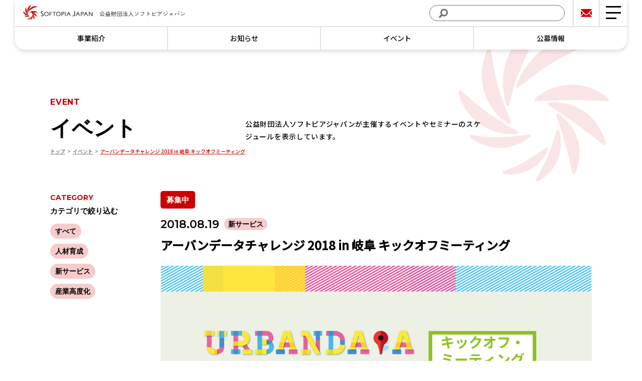

--- FILE ---
content_type: text/html; charset=UTF-8
request_url: https://www.softopia.or.jp/events/20180819udc/
body_size: 11044
content:
<!doctype html>
<html lang="ja">

<head prefix="og: http://ogp.me/ns# fb: http://ogp.me/ns/fb# article: http://ogp.me/ns/article#">
  <meta charset="UTF-8">
  <meta http-equiv="X-UA-Compatible" content="IE=edge">
  <meta name="viewport" content="width=device-width,initial-scale=1.0,minimum-scale=1.0">
  <meta name="format-detection" content="telephone=no">
  <meta property="og:locale" content="ja_JP">
  <meta name="twitter:card" content="summary_large_image">
  <meta name="twitter:image" content="">
  <meta property="og:image" content="">
  <meta name="google-site-verification" content="0PugYy_9ZgZxoE9QfQBBRyRp6BAVObgf57YBIfxf_x8" />
  <link rel="preconnect" href="https://fonts.googleapis.com">
  <link rel="preconnect" href="https://fonts.gstatic.com" crossorigin>
  <link href="https://fonts.googleapis.com/css2?family=Noto+Sans+JP:wght@500&family=Montserrat:wght@100..900&family=Zen+Kaku+Gothic+New:wght@600&700&display=swap" rel="stylesheet">

<!-- Google Tag Manager -->
<script>(function(w,d,s,l,i){w[l]=w[l]||[];w[l].push({'gtm.start':
new Date().getTime(),event:'gtm.js'});var f=d.getElementsByTagName(s)[0],
j=d.createElement(s),dl=l!='dataLayer'?'&l='+l:'';j.async=true;j.src=
'https://www.googletagmanager.com/gtm.js?id='+i+dl;f.parentNode.insertBefore(j,f);
})(window,document,'script','dataLayer','GTM-KPLG8S9');</script>
<!-- End Google Tag Manager -->

  <!-- Google tag (gtag.js) -->
   <script async src="https://www.googletagmanager.com/gtag/js?id=G-C0T4DTEZKH"></script>
   <script>
        window.dataLayer = window.dataLayer || [];
        function gtag(){dataLayer.push(arguments);}
        gtag('js', new Date());

        gtag('config', 'G-C0T4DTEZKH');
    </script>
    <style type="text/css" media="screen">
      .grecaptcha-badge { display:none }
    </style>

    <link rel="stylesheet" type="text/css" href="https://cdnjs.cloudflare.com/ajax/libs/slick-carousel/1.9.0/slick.css">
  <link rel="stylesheet" type="text/css"
    href="https://cdnjs.cloudflare.com/ajax/libs/slick-carousel/1.9.0/slick-theme.css">
  <link href="https://www.softopia.or.jp/wp-content/themes/template/css/event.css" rel="stylesheet" type="text/css">
    
		<!-- All in One SEO 4.6.7.1 - aioseo.com -->
		<title>アーバンデータチャレンジ 2018 in 岐阜 キックオフミーティング - 公益財団法人ソフトピアジャパン</title>
		<meta name="robots" content="max-image-preview:large" />
		<link rel="canonical" href="https://www.softopia.or.jp/events/20180819udc/" />
		<meta name="generator" content="All in One SEO (AIOSEO) 4.6.7.1" />
		<meta property="og:locale" content="ja_JP" />
		<meta property="og:site_name" content="公益財団法人ソフトピアジャパン - 公益財団法人ソフトピアジャパン" />
		<meta property="og:type" content="article" />
		<meta property="og:title" content="アーバンデータチャレンジ 2018 in 岐阜 キックオフミーティング - 公益財団法人ソフトピアジャパン" />
		<meta property="og:url" content="https://www.softopia.or.jp/events/20180819udc/" />
		<meta property="og:image" content="https://www.softopia.or.jp/wp-content/uploads/udc2018_kickoff-1024x538.png" />
		<meta property="og:image:secure_url" content="https://www.softopia.or.jp/wp-content/uploads/udc2018_kickoff-1024x538.png" />
		<meta property="article:published_time" content="2018-07-20T06:30:34+00:00" />
		<meta property="article:modified_time" content="2019-01-11T06:39:06+00:00" />
		<meta name="twitter:card" content="summary_large_image" />
		<meta name="twitter:title" content="アーバンデータチャレンジ 2018 in 岐阜 キックオフミーティング - 公益財団法人ソフトピアジャパン" />
		<meta name="twitter:image" content="https://www.softopia.or.jp/wp-content/uploads/230bc9402e351d5e23bbc540353adad8.png" />
		<script type="application/ld+json" class="aioseo-schema">
			{"@context":"https:\/\/schema.org","@graph":[{"@type":"BreadcrumbList","@id":"https:\/\/www.softopia.or.jp\/events\/20180819udc\/#breadcrumblist","itemListElement":[{"@type":"ListItem","@id":"https:\/\/www.softopia.or.jp\/#listItem","position":1,"name":"\u5bb6","item":"https:\/\/www.softopia.or.jp\/","nextItem":"https:\/\/www.softopia.or.jp\/events\/20180819udc\/#listItem"},{"@type":"ListItem","@id":"https:\/\/www.softopia.or.jp\/events\/20180819udc\/#listItem","position":2,"name":"\u30a2\u30fc\u30d0\u30f3\u30c7\u30fc\u30bf\u30c1\u30e3\u30ec\u30f3\u30b8 2018 in \u5c90\u961c \u30ad\u30c3\u30af\u30aa\u30d5\u30df\u30fc\u30c6\u30a3\u30f3\u30b0","previousItem":"https:\/\/www.softopia.or.jp\/#listItem"}]},{"@type":"Organization","@id":"https:\/\/www.softopia.or.jp\/#organization","name":"\u516c\u76ca\u8ca1\u56e3\u6cd5\u4eba\u30bd\u30d5\u30c8\u30d4\u30a2\u30b8\u30e3\u30d1\u30f3","description":"\u516c\u76ca\u8ca1\u56e3\u6cd5\u4eba\u30bd\u30d5\u30c8\u30d4\u30a2\u30b8\u30e3\u30d1\u30f3","url":"https:\/\/www.softopia.or.jp\/"},{"@type":"WebPage","@id":"https:\/\/www.softopia.or.jp\/events\/20180819udc\/#webpage","url":"https:\/\/www.softopia.or.jp\/events\/20180819udc\/","name":"\u30a2\u30fc\u30d0\u30f3\u30c7\u30fc\u30bf\u30c1\u30e3\u30ec\u30f3\u30b8 2018 in \u5c90\u961c \u30ad\u30c3\u30af\u30aa\u30d5\u30df\u30fc\u30c6\u30a3\u30f3\u30b0 - \u516c\u76ca\u8ca1\u56e3\u6cd5\u4eba\u30bd\u30d5\u30c8\u30d4\u30a2\u30b8\u30e3\u30d1\u30f3","inLanguage":"ja","isPartOf":{"@id":"https:\/\/www.softopia.or.jp\/#website"},"breadcrumb":{"@id":"https:\/\/www.softopia.or.jp\/events\/20180819udc\/#breadcrumblist"},"datePublished":"2018-07-20T15:30:34+09:00","dateModified":"2019-01-11T15:39:06+09:00"},{"@type":"WebSite","@id":"https:\/\/www.softopia.or.jp\/#website","url":"https:\/\/www.softopia.or.jp\/","name":"\u516c\u76ca\u8ca1\u56e3\u6cd5\u4eba\u30bd\u30d5\u30c8\u30d4\u30a2\u30b8\u30e3\u30d1\u30f3","description":"\u516c\u76ca\u8ca1\u56e3\u6cd5\u4eba\u30bd\u30d5\u30c8\u30d4\u30a2\u30b8\u30e3\u30d1\u30f3","inLanguage":"ja","publisher":{"@id":"https:\/\/www.softopia.or.jp\/#organization"}}]}
		</script>
		<!-- All in One SEO -->

<link rel='dns-prefetch' href='//www.google.com' />
<link rel='stylesheet' id='wp-block-library-css' href='https://www.softopia.or.jp/wp-includes/css/dist/block-library/style.min.css?ver=7ce30215870ed44a3eb674fa29bed077' type='text/css' media='all' />
<style id='classic-theme-styles-inline-css' type='text/css'>
/*! This file is auto-generated */
.wp-block-button__link{color:#fff;background-color:#32373c;border-radius:9999px;box-shadow:none;text-decoration:none;padding:calc(.667em + 2px) calc(1.333em + 2px);font-size:1.125em}.wp-block-file__button{background:#32373c;color:#fff;text-decoration:none}
</style>
<style id='global-styles-inline-css' type='text/css'>
:root{--wp--preset--aspect-ratio--square: 1;--wp--preset--aspect-ratio--4-3: 4/3;--wp--preset--aspect-ratio--3-4: 3/4;--wp--preset--aspect-ratio--3-2: 3/2;--wp--preset--aspect-ratio--2-3: 2/3;--wp--preset--aspect-ratio--16-9: 16/9;--wp--preset--aspect-ratio--9-16: 9/16;--wp--preset--color--black: #000000;--wp--preset--color--cyan-bluish-gray: #abb8c3;--wp--preset--color--white: #ffffff;--wp--preset--color--pale-pink: #f78da7;--wp--preset--color--vivid-red: #cf2e2e;--wp--preset--color--luminous-vivid-orange: #ff6900;--wp--preset--color--luminous-vivid-amber: #fcb900;--wp--preset--color--light-green-cyan: #7bdcb5;--wp--preset--color--vivid-green-cyan: #00d084;--wp--preset--color--pale-cyan-blue: #8ed1fc;--wp--preset--color--vivid-cyan-blue: #0693e3;--wp--preset--color--vivid-purple: #9b51e0;--wp--preset--gradient--vivid-cyan-blue-to-vivid-purple: linear-gradient(135deg,rgba(6,147,227,1) 0%,rgb(155,81,224) 100%);--wp--preset--gradient--light-green-cyan-to-vivid-green-cyan: linear-gradient(135deg,rgb(122,220,180) 0%,rgb(0,208,130) 100%);--wp--preset--gradient--luminous-vivid-amber-to-luminous-vivid-orange: linear-gradient(135deg,rgba(252,185,0,1) 0%,rgba(255,105,0,1) 100%);--wp--preset--gradient--luminous-vivid-orange-to-vivid-red: linear-gradient(135deg,rgba(255,105,0,1) 0%,rgb(207,46,46) 100%);--wp--preset--gradient--very-light-gray-to-cyan-bluish-gray: linear-gradient(135deg,rgb(238,238,238) 0%,rgb(169,184,195) 100%);--wp--preset--gradient--cool-to-warm-spectrum: linear-gradient(135deg,rgb(74,234,220) 0%,rgb(151,120,209) 20%,rgb(207,42,186) 40%,rgb(238,44,130) 60%,rgb(251,105,98) 80%,rgb(254,248,76) 100%);--wp--preset--gradient--blush-light-purple: linear-gradient(135deg,rgb(255,206,236) 0%,rgb(152,150,240) 100%);--wp--preset--gradient--blush-bordeaux: linear-gradient(135deg,rgb(254,205,165) 0%,rgb(254,45,45) 50%,rgb(107,0,62) 100%);--wp--preset--gradient--luminous-dusk: linear-gradient(135deg,rgb(255,203,112) 0%,rgb(199,81,192) 50%,rgb(65,88,208) 100%);--wp--preset--gradient--pale-ocean: linear-gradient(135deg,rgb(255,245,203) 0%,rgb(182,227,212) 50%,rgb(51,167,181) 100%);--wp--preset--gradient--electric-grass: linear-gradient(135deg,rgb(202,248,128) 0%,rgb(113,206,126) 100%);--wp--preset--gradient--midnight: linear-gradient(135deg,rgb(2,3,129) 0%,rgb(40,116,252) 100%);--wp--preset--font-size--small: 13px;--wp--preset--font-size--medium: 20px;--wp--preset--font-size--large: 36px;--wp--preset--font-size--x-large: 42px;--wp--preset--spacing--20: 0.44rem;--wp--preset--spacing--30: 0.67rem;--wp--preset--spacing--40: 1rem;--wp--preset--spacing--50: 1.5rem;--wp--preset--spacing--60: 2.25rem;--wp--preset--spacing--70: 3.38rem;--wp--preset--spacing--80: 5.06rem;--wp--preset--shadow--natural: 6px 6px 9px rgba(0, 0, 0, 0.2);--wp--preset--shadow--deep: 12px 12px 50px rgba(0, 0, 0, 0.4);--wp--preset--shadow--sharp: 6px 6px 0px rgba(0, 0, 0, 0.2);--wp--preset--shadow--outlined: 6px 6px 0px -3px rgba(255, 255, 255, 1), 6px 6px rgba(0, 0, 0, 1);--wp--preset--shadow--crisp: 6px 6px 0px rgba(0, 0, 0, 1);}:where(.is-layout-flex){gap: 0.5em;}:where(.is-layout-grid){gap: 0.5em;}body .is-layout-flex{display: flex;}.is-layout-flex{flex-wrap: wrap;align-items: center;}.is-layout-flex > :is(*, div){margin: 0;}body .is-layout-grid{display: grid;}.is-layout-grid > :is(*, div){margin: 0;}:where(.wp-block-columns.is-layout-flex){gap: 2em;}:where(.wp-block-columns.is-layout-grid){gap: 2em;}:where(.wp-block-post-template.is-layout-flex){gap: 1.25em;}:where(.wp-block-post-template.is-layout-grid){gap: 1.25em;}.has-black-color{color: var(--wp--preset--color--black) !important;}.has-cyan-bluish-gray-color{color: var(--wp--preset--color--cyan-bluish-gray) !important;}.has-white-color{color: var(--wp--preset--color--white) !important;}.has-pale-pink-color{color: var(--wp--preset--color--pale-pink) !important;}.has-vivid-red-color{color: var(--wp--preset--color--vivid-red) !important;}.has-luminous-vivid-orange-color{color: var(--wp--preset--color--luminous-vivid-orange) !important;}.has-luminous-vivid-amber-color{color: var(--wp--preset--color--luminous-vivid-amber) !important;}.has-light-green-cyan-color{color: var(--wp--preset--color--light-green-cyan) !important;}.has-vivid-green-cyan-color{color: var(--wp--preset--color--vivid-green-cyan) !important;}.has-pale-cyan-blue-color{color: var(--wp--preset--color--pale-cyan-blue) !important;}.has-vivid-cyan-blue-color{color: var(--wp--preset--color--vivid-cyan-blue) !important;}.has-vivid-purple-color{color: var(--wp--preset--color--vivid-purple) !important;}.has-black-background-color{background-color: var(--wp--preset--color--black) !important;}.has-cyan-bluish-gray-background-color{background-color: var(--wp--preset--color--cyan-bluish-gray) !important;}.has-white-background-color{background-color: var(--wp--preset--color--white) !important;}.has-pale-pink-background-color{background-color: var(--wp--preset--color--pale-pink) !important;}.has-vivid-red-background-color{background-color: var(--wp--preset--color--vivid-red) !important;}.has-luminous-vivid-orange-background-color{background-color: var(--wp--preset--color--luminous-vivid-orange) !important;}.has-luminous-vivid-amber-background-color{background-color: var(--wp--preset--color--luminous-vivid-amber) !important;}.has-light-green-cyan-background-color{background-color: var(--wp--preset--color--light-green-cyan) !important;}.has-vivid-green-cyan-background-color{background-color: var(--wp--preset--color--vivid-green-cyan) !important;}.has-pale-cyan-blue-background-color{background-color: var(--wp--preset--color--pale-cyan-blue) !important;}.has-vivid-cyan-blue-background-color{background-color: var(--wp--preset--color--vivid-cyan-blue) !important;}.has-vivid-purple-background-color{background-color: var(--wp--preset--color--vivid-purple) !important;}.has-black-border-color{border-color: var(--wp--preset--color--black) !important;}.has-cyan-bluish-gray-border-color{border-color: var(--wp--preset--color--cyan-bluish-gray) !important;}.has-white-border-color{border-color: var(--wp--preset--color--white) !important;}.has-pale-pink-border-color{border-color: var(--wp--preset--color--pale-pink) !important;}.has-vivid-red-border-color{border-color: var(--wp--preset--color--vivid-red) !important;}.has-luminous-vivid-orange-border-color{border-color: var(--wp--preset--color--luminous-vivid-orange) !important;}.has-luminous-vivid-amber-border-color{border-color: var(--wp--preset--color--luminous-vivid-amber) !important;}.has-light-green-cyan-border-color{border-color: var(--wp--preset--color--light-green-cyan) !important;}.has-vivid-green-cyan-border-color{border-color: var(--wp--preset--color--vivid-green-cyan) !important;}.has-pale-cyan-blue-border-color{border-color: var(--wp--preset--color--pale-cyan-blue) !important;}.has-vivid-cyan-blue-border-color{border-color: var(--wp--preset--color--vivid-cyan-blue) !important;}.has-vivid-purple-border-color{border-color: var(--wp--preset--color--vivid-purple) !important;}.has-vivid-cyan-blue-to-vivid-purple-gradient-background{background: var(--wp--preset--gradient--vivid-cyan-blue-to-vivid-purple) !important;}.has-light-green-cyan-to-vivid-green-cyan-gradient-background{background: var(--wp--preset--gradient--light-green-cyan-to-vivid-green-cyan) !important;}.has-luminous-vivid-amber-to-luminous-vivid-orange-gradient-background{background: var(--wp--preset--gradient--luminous-vivid-amber-to-luminous-vivid-orange) !important;}.has-luminous-vivid-orange-to-vivid-red-gradient-background{background: var(--wp--preset--gradient--luminous-vivid-orange-to-vivid-red) !important;}.has-very-light-gray-to-cyan-bluish-gray-gradient-background{background: var(--wp--preset--gradient--very-light-gray-to-cyan-bluish-gray) !important;}.has-cool-to-warm-spectrum-gradient-background{background: var(--wp--preset--gradient--cool-to-warm-spectrum) !important;}.has-blush-light-purple-gradient-background{background: var(--wp--preset--gradient--blush-light-purple) !important;}.has-blush-bordeaux-gradient-background{background: var(--wp--preset--gradient--blush-bordeaux) !important;}.has-luminous-dusk-gradient-background{background: var(--wp--preset--gradient--luminous-dusk) !important;}.has-pale-ocean-gradient-background{background: var(--wp--preset--gradient--pale-ocean) !important;}.has-electric-grass-gradient-background{background: var(--wp--preset--gradient--electric-grass) !important;}.has-midnight-gradient-background{background: var(--wp--preset--gradient--midnight) !important;}.has-small-font-size{font-size: var(--wp--preset--font-size--small) !important;}.has-medium-font-size{font-size: var(--wp--preset--font-size--medium) !important;}.has-large-font-size{font-size: var(--wp--preset--font-size--large) !important;}.has-x-large-font-size{font-size: var(--wp--preset--font-size--x-large) !important;}
:where(.wp-block-post-template.is-layout-flex){gap: 1.25em;}:where(.wp-block-post-template.is-layout-grid){gap: 1.25em;}
:where(.wp-block-columns.is-layout-flex){gap: 2em;}:where(.wp-block-columns.is-layout-grid){gap: 2em;}
:root :where(.wp-block-pullquote){font-size: 1.5em;line-height: 1.6;}
</style>
<link rel='stylesheet' id='contact-form-7-css' href='https://www.softopia.or.jp/wp-content/plugins/contact-form-7/includes/css/styles.css?ver=5.1.4' type='text/css' media='all' />
<script type="text/javascript" src="https://www.softopia.or.jp/wp-includes/js/jquery/jquery.min.js?ver=3.7.1" id="jquery-core-js"></script>
<script type="text/javascript" src="https://www.softopia.or.jp/wp-includes/js/jquery/jquery-migrate.min.js?ver=3.4.1" id="jquery-migrate-js"></script>
<link rel="https://api.w.org/" href="https://www.softopia.or.jp/wp-json/" /><link rel="alternate" title="oEmbed (JSON)" type="application/json+oembed" href="https://www.softopia.or.jp/wp-json/oembed/1.0/embed?url=https%3A%2F%2Fwww.softopia.or.jp%2Fevents%2F20180819udc%2F" />
<link rel="alternate" title="oEmbed (XML)" type="text/xml+oembed" href="https://www.softopia.or.jp/wp-json/oembed/1.0/embed?url=https%3A%2F%2Fwww.softopia.or.jp%2Fevents%2F20180819udc%2F&#038;format=xml" />
<!-- Favicon Rotator -->
<link rel="shortcut icon" href="https://www.softopia.or.jp/wp-content/uploads/favicon.ico" />
<link rel="apple-touch-icon-precomposed" href="https://www.softopia.or.jp/wp-content/uploads/touch-icon-114x114.png" />
<!-- End Favicon Rotator -->
<style>.simplemap img{max-width:none !important;padding:0 !important;margin:0 !important;}.staticmap,.staticmap img{max-width:100% !important;height:auto !important;}.simplemap .simplemap-content{display:none;}</style>
<script>var google_map_api_key = "AIzaSyC9wba4U8Ppof7yIQSE4uqINZyy2s_-up0";</script></head>

<body data-rsssl=1>
    <div class="wrapper">
    <div class="header-bg-01"></div>
    <header id="header-contents">
      <div class="header-bg-02"></div>
      <div class="header__top--box">
        <div id="logo">
                    <a href="https://www.softopia.or.jp">
            <img src="https://www.softopia.or.jp/wp-content/themes/template/img/common/logo-cmn-01.webp"
              alt="公益財団法人ソフトピアジャパン">
          </a>
                  </div>
        <div class="header__top--right">
          <!--　ページ検索フォームはここから　-->
          <div id="searcch" class="box__search">
            <form method="get" action="https://www.softopia.or.jp/">
              <div class="is__search--box is-relative">
                <input type="text" name="s" id="SearchInput" value="" placeholder="" class="form-search" style="display: inline-block;" />
              </div>
              <input type="hidden" name="post_type[]" value="post">
              <input type="hidden" name="post_type[]" value="page">
              <input type="hidden" name="post_type[]" value="events">
              <input type="hidden" name="post_type[]" value="procurements">
            </form>
          </div>
          <!--　ページ検索フォームはここまで　-->
          <div id="mail__contact">
            <a href="https://www.softopia.or.jp/contact">
              <img src="https://www.softopia.or.jp/wp-content/themes/template/img/common/icon-cmn-02.webp" alt="コンタクトページへ">
            </a>
          </div>
          <section class="nav-btn">
            <div class="box-nav-toggle">
              <div>
                <span></span>
                <span></span>
                <span></span>
              </div>
            </div>
          </section>
        </div>
      </div>
      <div class="header__bottom-box">
        <ul class="header__bottom--nav">
          <li>
            <a href="https://www.softopia.or.jp/service">事業紹介</a>
          </li>
          <li>
            <a href="https://www.softopia.or.jp/news">お知らせ</a>
          </li>
          <li>
            <a href="https://www.softopia.or.jp/event">イベント</a>
          </li>
          <li>
            <a href="https://www.softopia.or.jp/procurement">公募情報</a>
          </li>
        </ul>
      </div>
      <section id="nav-global">
        <nav class="nav-global-inner">
          <div class="global__inner--logo">
            <a href="https://www.softopia.or.jp">
              <img src="https://www.softopia.or.jp/wp-content/themes/template/img/common/logo-cmn-01.webp"
                alt="公益財団法人ソフトピアジャパン">
            </a>
          </div>
          <div class="nav__global-parents">
            <div class="nav__global--left">
              <div class="nav__global--logo">
                <img src="https://www.softopia.or.jp/wp-content/themes/template/img/common/logo-cmn-02.webp"
                  alt="公益財団法人ソフトピアジャパン ロゴアイコン">
              </div>
              <ul class="nav__global--sns">
                <li>
                  <a href="https://twitter.com/softopia_pr" target="_blank" rel="noopener">
                    <img src="https://www.softopia.or.jp/wp-content/themes/template/img/common/icon-cmn-06.webp" alt="公式Xアカウントへ">
                  </a>
                </li>
                <li>
                  <a href="https://www.facebook.com/softopiajapan/" target="_blank" rel="noopener">
                    <img src="https://www.softopia.or.jp/wp-content/themes/template/img/common/icon-cmn-07.webp"
                      alt="公式Facebookアカウントへ">
                  </a>
                </li>
                <li>
                  <a href="https://www.youtube.com/c/softopiachannel" target="_blank" rel="noopener">
                    <img src="https://www.softopia.or.jp/wp-content/themes/template/img/common/icon-cmn-08.webp"
                      alt="公式YouTubeアカウントへ">
                  </a>
                </li>
              </ul>
              <!--　ページ検索フォームはここから　-->
              <div class="nav__global--search box__search">
                <form method="get" action="https://www.softopia.or.jp/">
                  <div class="is__search--box is-relative">
                    <input type="text" name="s" id="SearchInput" value="" placeholder="" class="form-search" style="display: inline-block;" />
                  </div>
                  <input type="hidden" name="post_type[]" value="post">
                  <input type="hidden" name="post_type[]" value="page">
                  <input type="hidden" name="post_type[]" value="events">
                  <input type="hidden" name="post_type[]" value="procurements">
                </form>
              </div>
              <!--　ページ検索フォームはここまで　-->
            </div>
            <div class="nav__global--right">
              <ul class="nav__global--gnav">
                <li>
                  <a href="https://www.softopia.or.jp/">
                    <span class="montserrat-700 txt__red">TOP</span>
                    <p class="txt__gnav zen-kaku-gothic-700">トップ</p>
                  </a>
                </li>
                <li>
                  <a href="https://www.softopia.or.jp/about">
                    <span class="montserrat-700 txt__red">ABOUT</span>
                    <p class="txt__gnav zen-kaku-gothic-700">法人概要</p>
                  </a>
                </li>
                <li>
                  <a href="https://www.softopia.or.jp/service">
                    <span class="montserrat-700 txt__red">SERVICE</span>
                    <p class="txt__gnav zen-kaku-gothic-700">事業紹介</p>
                  </a>
                </li>
                <li>
                  <a href="https://www.softopia.or.jp/news">
                    <span class="montserrat-700 txt__red">NEWS</span>
                    <p class="txt__gnav zen-kaku-gothic-700">お知らせ</p>
                  </a>
                </li>
                <li>
                  <a href="https://www.softopia.or.jp/recruit">
                    <span class="montserrat-700 txt__red">RECRUIT</span>
                    <p class="txt__gnav zen-kaku-gothic-700">採用情報</p>
                  </a>
                </li>
                <li>
                  <a href="https://www.softopia.or.jp/event">
                    <span class="montserrat-700 txt__red">EVENT</span>
                    <p class="txt__gnav zen-kaku-gothic-700">イベント</p>
                  </a>
                </li>
                <li>
                  <a href="https://www.softopia.or.jp/procurement">
                    <span class="montserrat-700 txt__red">PUBLIC RECRUITMENT</span>
                    <p class="txt__gnav zen-kaku-gothic-700">公募情報</p>
                  </a>
                </li>
                <li>
                  <a href="https://www.softopia.or.jp/mag-2">
                    <span class="montserrat-700 txt__red">MEDIA</span>
                    <p class="txt__gnav zen-kaku-gothic-700">メールマガジン購読</p>
                  </a>
                </li>
                <li class="nav__global--sub">
                    <a href="https://www.softopia.or.jp/banner" class="zen-kaku-gothic-700">バナー広告</a>
                    <a href="https://www.softopia.or.jp/media" class="zen-kaku-gothic-700">ソーシャルメディア<span class="smp-br"></span>運用ポリシー</a>
                    <a href="https://www.softopia.or.jp/privacy" class="zen-kaku-gothic-700">プライバシーポリシー</a>
                    <a href="https://www.softopia.or.jp/sitemap" class="zen-kaku-gothic-700">サイトマップ</a>
                </li>
              </ul>
            </div>
          </div>
        </nav>
      </section>
    </header>
    
<!-- サブページタイトルここから -->
<section id="subHeader">
    <div class="subHeader__inner">
        <p class="subHeader__Ettl montserrat-700 txt__red">EVENT</p>
        <h1 class="zen-kaku-gothic-700">イベント</h1>
        <nav class="pankuzu">
            <ul>
                <li><a href="https://www.softopia.or.jp/">トップ</a></li>
                <li><a href="https://www.softopia.or.jp/event">イベント</a></li>
                <li>アーバンデータチャレンジ 2018 in 岐阜 キックオフミーティング</li>
            </ul>
        </nav>
    </div>
    <p class="subHeader__txt">公益財団法人ソフトピアジャパンが主催するイベントやセミナーのスケジュールを表示しています。</p>
</section>
<!-- サブページタイトルここまで -->
<main class="system only__single">
    <div class="system__inner">
        <aside>
            <div class="aside__cat">
                <p class="aside__cat--ttl"><span class="montserrat-700 txt__red">CATEGORY</span><br><span class="zen-kaku-gothic-700">カテゴリで絞り込む</span></p>
                <ul class="aside__cat--list">
                    <li><a href="https://www.softopia.or.jp/event" class="zen-kaku-gothic-700">すべて</a></li>
                                            <li><a href="https://www.softopia.or.jp/events-cat/training" class="zen-kaku-gothic-700">人材育成</a></li>
                                            <li><a href="https://www.softopia.or.jp/events-cat/newservice" class="zen-kaku-gothic-700">新サービス</a></li>
                                            <li><a href="https://www.softopia.or.jp/events-cat/support" class="zen-kaku-gothic-700">産業高度化</a></li>
                                    </ul>
            </div>
            <div class="aside__archive">
                <p class="aside__archive--ttl"><span class="montserrat-700 txt__red">ARCHIVE</span><br><span class="zen-kaku-gothic-700">アーカイブで絞り込む</span></p>
                <ul class="aside__archive--list">
                                                <li class="arc-item active">
                                    <h3 class="archive-year montserrat-600">> 2026</h3>
                                    <ul class="archive-month">
                                                        <li>
                                <a href='https://www.softopia.or.jp/2026/01?post_type=events'>1月（3）</a>                            </li>
                            </ul></li>                                <li class="arc-item">
                                    <h3 class="archive-year montserrat-600">> 2025</h3>
                                    <ul class="archive-month">
                                                        <li>
                                <a href='https://www.softopia.or.jp/2025/11?post_type=events'>11月（1）</a>                            </li>
                                                        <li>
                                <a href='https://www.softopia.or.jp/2025/10?post_type=events'>10月（2）</a>                            </li>
                                                        <li>
                                <a href='https://www.softopia.or.jp/2025/09?post_type=events'>9月（4）</a>                            </li>
                                                        <li>
                                <a href='https://www.softopia.or.jp/2025/05?post_type=events'>5月（1）</a>                            </li>
                                                        <li>
                                <a href='https://www.softopia.or.jp/2025/04?post_type=events'>4月（1）</a>                            </li>
                                                        <li>
                                <a href='https://www.softopia.or.jp/2025/03?post_type=events'>3月（1）</a>                            </li>
                                                        <li>
                                <a href='https://www.softopia.or.jp/2025/02?post_type=events'>2月（1）</a>                            </li>
                                                        <li>
                                <a href='https://www.softopia.or.jp/2025/01?post_type=events'>1月（5）</a>                            </li>
                            </ul></li>                                <li class="arc-item">
                                    <h3 class="archive-year montserrat-600">> 2024</h3>
                                    <ul class="archive-month">
                                                        <li>
                                <a href='https://www.softopia.or.jp/2024/12?post_type=events'>12月（2）</a>                            </li>
                                                        <li>
                                <a href='https://www.softopia.or.jp/2024/11?post_type=events'>11月（1）</a>                            </li>
                                                        <li>
                                <a href='https://www.softopia.or.jp/2024/10?post_type=events'>10月（2）</a>                            </li>
                                                        <li>
                                <a href='https://www.softopia.or.jp/2024/09?post_type=events'>9月（4）</a>                            </li>
                                                        <li>
                                <a href='https://www.softopia.or.jp/2024/08?post_type=events'>8月（1）</a>                            </li>
                                                        <li>
                                <a href='https://www.softopia.or.jp/2024/07?post_type=events'>7月（2）</a>                            </li>
                                                        <li>
                                <a href='https://www.softopia.or.jp/2024/06?post_type=events'>6月（2）</a>                            </li>
                                                        <li>
                                <a href='https://www.softopia.or.jp/2024/05?post_type=events'>5月（1）</a>                            </li>
                                                        <li>
                                <a href='https://www.softopia.or.jp/2024/04?post_type=events'>4月（1）</a>                            </li>
                                                        <li>
                                <a href='https://www.softopia.or.jp/2024/02?post_type=events'>2月（1）</a>                            </li>
                                                        <li>
                                <a href='https://www.softopia.or.jp/2024/01?post_type=events'>1月（3）</a>                            </li>
                            </ul></li>                                <li class="arc-item">
                                    <h3 class="archive-year montserrat-600">> 2023</h3>
                                    <ul class="archive-month">
                                                        <li>
                                <a href='https://www.softopia.or.jp/2023/12?post_type=events'>12月（2）</a>                            </li>
                                                        <li>
                                <a href='https://www.softopia.or.jp/2023/11?post_type=events'>11月（3）</a>                            </li>
                                                        <li>
                                <a href='https://www.softopia.or.jp/2023/10?post_type=events'>10月（1）</a>                            </li>
                                                        <li>
                                <a href='https://www.softopia.or.jp/2023/09?post_type=events'>9月（2）</a>                            </li>
                                                        <li>
                                <a href='https://www.softopia.or.jp/2023/07?post_type=events'>7月（3）</a>                            </li>
                                                        <li>
                                <a href='https://www.softopia.or.jp/2023/06?post_type=events'>6月（2）</a>                            </li>
                                                        <li>
                                <a href='https://www.softopia.or.jp/2023/05?post_type=events'>5月（3）</a>                            </li>
                                                        <li>
                                <a href='https://www.softopia.or.jp/2023/02?post_type=events'>2月（1）</a>                            </li>
                                                        <li>
                                <a href='https://www.softopia.or.jp/2023/01?post_type=events'>1月（2）</a>                            </li>
                            </ul></li>                                <li class="arc-item">
                                    <h3 class="archive-year montserrat-600">> 2022</h3>
                                    <ul class="archive-month">
                                                        <li>
                                <a href='https://www.softopia.or.jp/2022/11?post_type=events'>11月（3）</a>                            </li>
                                                        <li>
                                <a href='https://www.softopia.or.jp/2022/10?post_type=events'>10月（1）</a>                            </li>
                                                        <li>
                                <a href='https://www.softopia.or.jp/2022/09?post_type=events'>9月（2）</a>                            </li>
                                                        <li>
                                <a href='https://www.softopia.or.jp/2022/08?post_type=events'>8月（2）</a>                            </li>
                                                        <li>
                                <a href='https://www.softopia.or.jp/2022/07?post_type=events'>7月（2）</a>                            </li>
                                                        <li>
                                <a href='https://www.softopia.or.jp/2022/06?post_type=events'>6月（2）</a>                            </li>
                                                        <li>
                                <a href='https://www.softopia.or.jp/2022/02?post_type=events'>2月（2）</a>                            </li>
                                                        <li>
                                <a href='https://www.softopia.or.jp/2022/01?post_type=events'>1月（1）</a>                            </li>
                            </ul></li>                                <li class="arc-item">
                                    <h3 class="archive-year montserrat-600">> 2021</h3>
                                    <ul class="archive-month">
                                                        <li>
                                <a href='https://www.softopia.or.jp/2021/11?post_type=events'>11月（3）</a>                            </li>
                                                        <li>
                                <a href='https://www.softopia.or.jp/2021/10?post_type=events'>10月（1）</a>                            </li>
                                                        <li>
                                <a href='https://www.softopia.or.jp/2021/09?post_type=events'>9月（2）</a>                            </li>
                                                        <li>
                                <a href='https://www.softopia.or.jp/2021/08?post_type=events'>8月（1）</a>                            </li>
                                                        <li>
                                <a href='https://www.softopia.or.jp/2021/07?post_type=events'>7月（2）</a>                            </li>
                                                        <li>
                                <a href='https://www.softopia.or.jp/2021/06?post_type=events'>6月（4）</a>                            </li>
                                                        <li>
                                <a href='https://www.softopia.or.jp/2021/01?post_type=events'>1月（1）</a>                            </li>
                            </ul></li>                                <li class="arc-item">
                                    <h3 class="archive-year montserrat-600">> 2020</h3>
                                    <ul class="archive-month">
                                                        <li>
                                <a href='https://www.softopia.or.jp/2020/12?post_type=events'>12月（1）</a>                            </li>
                                                        <li>
                                <a href='https://www.softopia.or.jp/2020/11?post_type=events'>11月（5）</a>                            </li>
                                                        <li>
                                <a href='https://www.softopia.or.jp/2020/09?post_type=events'>9月（3）</a>                            </li>
                                                        <li>
                                <a href='https://www.softopia.or.jp/2020/08?post_type=events'>8月（3）</a>                            </li>
                                                        <li>
                                <a href='https://www.softopia.or.jp/2020/07?post_type=events'>7月（1）</a>                            </li>
                                                        <li>
                                <a href='https://www.softopia.or.jp/2020/06?post_type=events'>6月（1）</a>                            </li>
                                                        <li>
                                <a href='https://www.softopia.or.jp/2020/05?post_type=events'>5月（1）</a>                            </li>
                                                        <li>
                                <a href='https://www.softopia.or.jp/2020/02?post_type=events'>2月（1）</a>                            </li>
                                                        <li>
                                <a href='https://www.softopia.or.jp/2020/01?post_type=events'>1月（3）</a>                            </li>
                            </ul></li>                                <li class="arc-item">
                                    <h3 class="archive-year montserrat-600">> 2019</h3>
                                    <ul class="archive-month">
                                                        <li>
                                <a href='https://www.softopia.or.jp/2019/12?post_type=events'>12月（3）</a>                            </li>
                                                        <li>
                                <a href='https://www.softopia.or.jp/2019/11?post_type=events'>11月（3）</a>                            </li>
                                                        <li>
                                <a href='https://www.softopia.or.jp/2019/10?post_type=events'>10月（5）</a>                            </li>
                                                        <li>
                                <a href='https://www.softopia.or.jp/2019/09?post_type=events'>9月（4）</a>                            </li>
                                                        <li>
                                <a href='https://www.softopia.or.jp/2019/08?post_type=events'>8月（5）</a>                            </li>
                                                        <li>
                                <a href='https://www.softopia.or.jp/2019/07?post_type=events'>7月（4）</a>                            </li>
                                                        <li>
                                <a href='https://www.softopia.or.jp/2019/06?post_type=events'>6月（3）</a>                            </li>
                                                        <li>
                                <a href='https://www.softopia.or.jp/2019/05?post_type=events'>5月（5）</a>                            </li>
                                                        <li>
                                <a href='https://www.softopia.or.jp/2019/04?post_type=events'>4月（1）</a>                            </li>
                                                        <li>
                                <a href='https://www.softopia.or.jp/2019/03?post_type=events'>3月（1）</a>                            </li>
                                                        <li>
                                <a href='https://www.softopia.or.jp/2019/01?post_type=events'>1月（3）</a>                            </li>
                            </ul></li>                                <li class="arc-item">
                                    <h3 class="archive-year montserrat-600">> 2018</h3>
                                    <ul class="archive-month">
                                                        <li>
                                <a href='https://www.softopia.or.jp/2018/12?post_type=events'>12月（4）</a>                            </li>
                                                        <li>
                                <a href='https://www.softopia.or.jp/2018/10?post_type=events'>10月（5）</a>                            </li>
                                                        <li>
                                <a href='https://www.softopia.or.jp/2018/09?post_type=events'>9月（3）</a>                            </li>
                                                        <li>
                                <a href='https://www.softopia.or.jp/2018/08?post_type=events'>8月（7）</a>                            </li>
                                                        <li>
                                <a href='https://www.softopia.or.jp/2018/07?post_type=events'>7月（2）</a>                            </li>
                                                        <li>
                                <a href='https://www.softopia.or.jp/2018/06?post_type=events'>6月（1）</a>                            </li>
                                                        <li>
                                <a href='https://www.softopia.or.jp/2018/03?post_type=events'>3月（5）</a>                            </li>
                                                        <li>
                                <a href='https://www.softopia.or.jp/2018/02?post_type=events'>2月（5）</a>                            </li>
                                                        <li>
                                <a href='https://www.softopia.or.jp/2018/01?post_type=events'>1月（3）</a>                            </li>
                            </ul></li>                                <li class="arc-item">
                                    <h3 class="archive-year montserrat-600">> 2017</h3>
                                    <ul class="archive-month">
                                                        <li>
                                <a href='https://www.softopia.or.jp/2017/12?post_type=events'>12月（4）</a>                            </li>
                                                        <li>
                                <a href='https://www.softopia.or.jp/2017/11?post_type=events'>11月（5）</a>                            </li>
                                                        <li>
                                <a href='https://www.softopia.or.jp/2017/10?post_type=events'>10月（3）</a>                            </li>
                                                        <li>
                                <a href='https://www.softopia.or.jp/2017/09?post_type=events'>9月（8）</a>                            </li>
                                                        <li>
                                <a href='https://www.softopia.or.jp/2017/08?post_type=events'>8月（5）</a>                            </li>
                                                        <li>
                                <a href='https://www.softopia.or.jp/2017/07?post_type=events'>7月（5）</a>                            </li>
                                                        <li>
                                <a href='https://www.softopia.or.jp/2017/05?post_type=events'>5月（4）</a>                            </li>
                                                        <li>
                                <a href='https://www.softopia.or.jp/2017/04?post_type=events'>4月（2）</a>                            </li>
                                                    </ul>
                    </li>
                </ul>
            </div>
        </aside>
        <section class="system__body">
                    <article class="area__event--details">
                <div class="event__article--status">
                    <p class="state zen-kaku-gothic-700">募集中</p>
                                    </div>
                <div class="events__article--info">
                    <div class="box__article--date">
                        <time class="montserrat-600">2018.08.19</span></time>
                                            </div>
                    <span class="zen-kaku-gothic-600 type__color">新サービス</span>
                </div>
                <h1 class="f-bold">アーバンデータチャレンジ 2018 in 岐阜 キックオフミーティング</h1>
                <p class="txt__subTtl"></p>
                <div class="event__thumb">
                    <img class="eventimg" src="https://www.softopia.or.jp/wp-content/uploads/udc2018_kickoff.png">
                </div> 
                                    <h2 class="f-bold txt__red">アーバンデータチャレンジ 2018 in 岐阜 キックオフミーティング</h2>
					<div class="txt__article--summary">遊びのなかに学びがある。オープンデータを使って岐阜の魅力を引き出すコンテンツを作るため、岐阜を遊びつくすことをテーマとして決めました。意外なデータを使ったり、気象情報とかゲームとかを掛け合わせることで、新たな地域の魅力に気づくはずです。<br />
官民協働を推進するためにオープンデータの普及啓蒙する継続型コンテスト「アーバンデータチャレンジ」の地域拠点の一つに、2016年度から岐阜ブロックも参加しています。市民・行政・企業が連携しながらオープンデータを活用し、各主体へのイベント周知と、交流を目的に「キックオフ・ミーティング」を開催します。<br />
</div>
                                <!-- 用語・注釈 -->
                                <!-- イベント終了ここから -->
                                    <div class="eventreport zen-kaku-gothic-700">
                    本イベントは終了しました					                    </div>
                                <!-- イベント終了ここまで -->
                <!-- コンテンツここから -->
                <div class="box__custom--contents">
                                        <dl>
                        <dt>日時</dt>
                        <dd>2018.08.19（日）　13:00 〜 17:00</dd>
                    </dl>
                                            <dl>
                        <dt>場所</dt>
                        <dd>ソフトピアジャパン ドリーム・コア2F メッセ<br><a href="https://www.google.co.jp/maps/place/岐阜県大垣市今宿6-52-16" target="_blank">岐阜県大垣市今宿6-52-16</a></dd>
                    </dl>
                    <dl>
                        <dt>参加費</dt>
                        <dd>無料</dd>
                    </dl>
                                                            <dl>
                        <dt>対象</dt>
                        <dd>オープンデータの利活用に興味のある企業の方、市民の方、学生　など</dd>
                    </dl>
                                                            <dl>
                        <dt>定員</dt>
                        <dd>30名（先着順）</dd>
                    </dl>
                                                            <dl class="article__event--contents">
                        <dt>内容</dt>
                        <dd>
                                                    <table class="eventtable"><tr><th class="eventtable_time">13:00</th><td class="eventtable_text" colspan="2">開会</td></tr><tr><th class="eventtable_time">13:10</th><td class="eventtable_text" colspan="2">アーバンデータチャレンジについて<br />
<br />
　　藤井 政登 氏　　アーバンデータチャレンジ事務局<br />
</td></tr><tr><th class="eventtable_time">13:30</th><td class="eventtable_text" colspan="2">岐阜ブロックの取り組みとこれから<br />
<br />
　　石井 哲治　　CODE for GIFU 代表<br />
</td></tr><tr><th class="eventtable_time">13:50</th><td class="eventtable_text" colspan="2">休憩</td></tr><tr><th class="eventtable_time">14:00</th><td class="eventtable_text" colspan="2">基調講演1　「身近なデータを活用して、ジモトで遊ぼう！」<br />
<br />
　　佐藤 拓也 氏　　Code for Ikoma / Japan / YuMake合同会社　　<br />
<br />
単なるデータも、使い方によっては、ジモトで遊ぶネタや観光や魅力発信にだって活用することができる。身近なデータとして、地域のデータ（オープンデータ）や気象データ（天気予報など）が挙げられる。ぎふをあそびつくすための材料として、これらのデータが、アプリやゲーム、シビックテック等でどう活用されているのか紹介します。<br />
</td></tr><tr><th class="eventtable_time">14:30</th><td class="eventtable_text" colspan="2">基調講演2　「バンダイナムコエンターテインメントの地域活性化への取り組み「BNJ PROJECT」について」<br />
<br />
　　尾作 慶一 氏　　株式会社バンダイナムコエンターテインメント<br />
<br />
地域協働をテーマとし、地域と弊社のIPやノウハウを掛け合わせ、共に新しいエンターテインメントを創出し、ビジネスに繋げていく取り組みを行っています。事例を元に、協働の内容や地域への効果を説明します。</td></tr><tr><th class="eventtable_time">15:00</th><td class="eventtable_text" colspan="2">質疑応答</td></tr><tr><th class="eventtable_time">15:10</th><td class="eventtable_text" colspan="2">休憩</td></tr><tr><th class="eventtable_time">15:20</th><td class="eventtable_text" colspan="2">グループ・ディスカッション<br />
　　テーマ：「遊びで地域の魅力を見つけよう（仮）」<br />
</td></tr><tr><th class="eventtable_time">16:50</th><td class="eventtable_text" colspan="2">クロージング・記念撮影</td></tr><tr><th class="eventtable_time">17:00</th><td class="eventtable_text" colspan="2">閉会</td></tr></table>※ プログラム内容は変更になる可能性があります<br />
※ 終了後、懇親会（自由参加・参加費別3000円程度）を予定しています<br></dd>
                    </dl>
                                                            <dl>
                        <dt>講師</dt>
                        <dd>
                                                    <div class="article__events--teacher"><div class="img__events--teacher"><img src="https://www.softopia.or.jp/wp-content/uploads/7e0cf4c2414d523183dc1ac5ab1f291b.jpg"></div><div class="teacher__events--info"><div class="teacher__info--content"><div class="eventcontent_lecturer_name"><ruby><rb class="f-bold">藤井</rb><rt></rt>&nbsp;<rb class="f-bold">政登</rb><rt></rt></ruby><span class="f-bold" style="font-size:0.8em;">氏</span></div><div class="eventcontent_lecturer_org">合同会社Georepublic Japan　Senior Consultant</div><div class="eventcontent_lecturer_profile">（株）日之出出版、（株）翔泳社で初期の電子出版を経験。（株）デジタルハリウッド 出版局長退社後、「宣伝会議」誌により、デジタルキーパーソン100人に選ばれる。映画「銀河鉄道９９９エターナルファンタジー」CGプロデューサー。Mpeg4仕様のチェアマンが作った、米国PackVideo勤務を経て、（株）トヨタIT開発センターでAPIの策定やハッカソンを開催。しずみちinfoのAPI化で、一般社団法人オープン＆ビッグデータ活用・地方創世推進機構（ＶＬＥＤ）より、「勝手表彰」最優秀賞を受賞。最近の興味は、強化学習（Mujoco ）と量子コンピューティング。</div></div></div></div><div class="article__events--teacher"><div class="img__events--teacher"><img src="https://www.softopia.or.jp/wp-content/uploads/d7e351fbda42dceb378f29f438b09eae.jpg"></div><div class="teacher__events--info"><div class="teacher__info--content"><div class="eventcontent_lecturer_name"><ruby><rb class="f-bold">佐藤</rb><rt></rt>&nbsp;<rb class="f-bold">拓也</rb><rt></rt></ruby><span class="f-bold" style="font-size:0.8em;">氏</span></div><div class="eventcontent_lecturer_org">Code for Ikoma / Japan / YuMake合同会社　</div><div class="eventcontent_lecturer_profile">幼い頃から気象に憧れ大学院まで気象を学ぶ。SE、民間気象情報会社を経て独立し、YuMake合同会社を設立。気象情報API、気象センサー、気象予報士との連携、データ分析の分野で展開中。居住地の奈良県生駒市で、CODE for IKOMAを立ち上げ。一般社団法人コード・フォー・ジャパン理事、総務省地域情報化アドバイザー等もつとめる。</div></div></div></div><div class="article__events--teacher"><div class="img__events--teacher"><img src="https://www.softopia.or.jp/wp-content/uploads/1ee4c96404806c9c20c57498687c18fc.jpg"></div><div class="teacher__events--info"><div class="teacher__info--content"><div class="eventcontent_lecturer_name"><ruby><rb class="f-bold">尾作</rb><rt></rt>&nbsp;<rb class="f-bold">慶一</rb><rt></rt></ruby><span class="f-bold" style="font-size:0.8em;">氏</span></div><div class="eventcontent_lecturer_org">株式会社バンダイナムコエンターテインメント　</div><div class="eventcontent_lecturer_profile">1977年 東京都生まれ。<br />
2006年 千葉工業大学工学部電気電子情報工学専攻修了。<br />
2006年 株式会社バンダイナムコゲームス（現：株式会社バンダイナムコエンターテインメント）入社。業務用ゲーム機器の電気設計、開発、資材調達を経て、2017年より地域活性化をテーマとした新規事業開発プロジェクト「BNJ PROJECT」（<a href="http://bnj.bandainamcoent.co.jp/">http://bnj.bandainamcoent.co.jp/</a>）に従事。</div></div></div></div><div class="article__events--teacher"><div class="img__events--teacher"><img src="https://www.softopia.or.jp/wp-content/uploads/12c0dc0d57dd4df75180b8a9c10255e1.jpg"></div><div class="teacher__events--info"><div class="teacher__info--content"><div class="eventcontent_lecturer_name"><ruby><rb class="f-bold">石井</rb><rt></rt>&nbsp;<rb class="f-bold">哲治</rb><rt></rt></ruby></div><div class="eventcontent_lecturer_org">CODE for GIFU　代表</div><div class="eventcontent_lecturer_profile">1974年生まれ　愛知県出身。<br />
大手運送会社の情報システム会社に勤務。人工知能や最新技術で物流の効率化を考えるIT技術者。<br />
2013年8月にオープンデータを知った事をキッカケにCODE for GIFUのシビックテック活動に参加。<br />
2018年6月にCODE for GIFUの代表に就任。趣味は編み物。</div></div></div></div></dd>
                    </dl>
                                        <dl>
                        <dt>主催</dt>
                        <dd>
                            <table>
                            <tr><th class="head">主催</th><td>岐阜県、公益財団法人ソフトピアジャパン、Code for Gifu</td></tr><tr><th class="head">共催</th><td>アーバンデータチャレンジ2018実行委員会</td></tr>                            </table>
                        </dd>
                    </dl>
                    <dl>
                        <dt>問い合わせ先</dt>
                        <dd>
                            <table class="contact_table">
                            <tr><th class="head">部署</th><td>新サービス創出支援室</td></tr><tr><th class="head">TEL</th><td>0584-77-1188</td></tr><tr><th class="head">FAX</th><td>0584-77-1107</td></tr><tr><th class="head">E-mail</th><td>seminar@softopia.or.jp</td></tr>                            </table>
                        </dd>
                    </dl>
                                    </div>
                <!-- コンテンツここまで -->
            </article>
            <div class="cmn-btn red-arrow">
                <a href="https://www.softopia.or.jp/event"><span class="zen-kaku-gothic-700">イベント一覧へ戻る</span></a>
            </div>
        </section>
    </div>
</main>
        <footer id="footer-contents">
      <div class="footer__inner">
        <div class="footer__bgPicture"></div>
        <div class="footer__inner--parents">
          <div class="footer__inner--left">
            <div class="footer__logo">
              <a href="https://www.softopia.or.jp">
                <img src="https://www.softopia.or.jp/wp-content/themes/template/img/common/logo-cmn-03.webp"
                  alt="公益財団法人ソフトピアジャパンフッターロゴ">
              </a>
            </div>
            <p class="zen-kaku-gothic-700">公益財団法人ソフトピアジャパン</p>
            <p class="footer__txt--address">〒503-8569 岐阜県大垣市加賀野4丁目1番地7<br>TEL 0584-77-1144<br>法人番号：4200005004055</p>
            <a href="https://www.softopia.or.jp/wp-content/uploads/zaidanpanf2025.pdf" class="footer__link--pdf is-relative t-Center" target="_blank" rel="noopener"><span
                class="icon__pdf is-absolute"></span>パンフレットダウンロード</a>
          </div>
          <div class="footer__inner--right">
            <div class="footer__sns">
              <p class="montserrat-600">Official<span class="pc-br"> </span>SNS</p>
              <ul class="footer__sns--list">
                <li>
                  <a href="https://twitter.com/softopia_pr" target="_blank" rel="noopener"
                    class="footer__icon--x zen-kaku-gothic-700">公式X</a>
                </li>
                <li>
                  <a href="https://www.facebook.com/softopiajapan/" target="_blank" rel="noopener"
                    class="footer__icon--facebook zen-kaku-gothic-700">公式Facebook</a>
                </li>
                <li>
                  <a href="https://www.youtube.com/c/softopiachannel" target="_blank" rel="noopener"
                    class="footer__icon--youtube zen-kaku-gothic-700">公式YouTube</a>
                </li>
              </ul>
            </div>
            <div class="footer__gnav">
              <ul class="footer__gnav--list">
                <li>
                    <a href="https://www.softopia.or.jp">
                        <span>TOP</span>
                        <img src="https://www.softopia.or.jp/wp-content/themes/template/img/common/icon-cmn-17.png" alt="">
                    </a>
                </li>
                <li>
                    <a href="https://www.softopia.or.jp/service">
                        <span>事業紹介</span>
                        <img src="https://www.softopia.or.jp/wp-content/themes/template/img/common/icon-cmn-17.png" alt="">
                    </a>
                </li>
                <li>
                    <a href="https://www.softopia.or.jp/event">
                        <span>イベント</span>
                        <img src="https://www.softopia.or.jp/wp-content/themes/template/img/common/icon-cmn-17.png" alt="">
                    </a>
                </li>
                <li>
                    <a href="https://www.softopia.or.jp/recruit">
                        <span>採用情報</span>
                        <img src="https://www.softopia.or.jp/wp-content/themes/template/img/common/icon-cmn-17.png" alt="">
                    </a>
                </li>
                <li>
                    <a href="https://www.softopia.or.jp/about">
                        <span>法人概要</span>
                        <img src="https://www.softopia.or.jp/wp-content/themes/template/img/common/icon-cmn-17.png" alt="">
                    </a>
                </li>
                <li>
                    <a href="https://www.softopia.or.jp/news">
                        <span>お知らせ</span>
                        <img src="https://www.softopia.or.jp/wp-content/themes/template/img/common/icon-cmn-17.png" alt="">
                    </a>
                </li>
                <li>
                    <a href="https://www.softopia.or.jp/procurement">
                        <span>公募情報</span>
                        <img src="https://www.softopia.or.jp/wp-content/themes/template/img/common/icon-cmn-17.png" alt="">
                    </a>
                </li>
                <li>
                    <a href="https://www.softopia.or.jp/mag">
                        <span>メールマガジン購読</span>
                        <img src="https://www.softopia.or.jp/wp-content/themes/template/img/common/icon-cmn-17.png" alt="">
                    </a>
                </li>
              </ul>
            </div>
            <div class="footer__btn--nav">
              <a href="https://www.softopia.or.jp/contact"
                class="footer__btn--left zen-kaku-gothic-700 is-relative">公益財団法人ソフトピアジャパンの<span
                  class="pc-br"></span>業務・事業に関するお問合せ<br>0584-77-1144<span class="icon__arrow--white"></span></a>
              <a href="https://www.softopia.info/" target="_blank" rel="noopener"
                class="footer__btn--right zen-kaku-gothic-700 is-relative">ソフトピアジャパンセンター<br>施設貸出・入居・ビジネスマッチングのお問合せ<br>0584-77-1111
                <span class="icon__outer"></span></a>
            </div>
          </div>
        </div>
        <div class="footer__bottom--box">
          <div class="copyright zen-kaku-gothic-700">©SOFTOPIA JAPAN All rights reserved.</div>
          <ul class="footer__bottom--sub">
            <li>
              <a href="https://www.softopia.or.jp/banner" class="zen-kaku-gothic-700">バナー広告</a>
            </li>
            <li>
              <a href="https://www.softopia.or.jp/media" class="zen-kaku-gothic-700">ソーシャルメディア運用ポリシー</a>
            </li>
            <li>
              <a href="https://www.softopia.or.jp/privacy" class="zen-kaku-gothic-700">プライバシーポリシー</a>
            </li>
            <li>
              <a href="https://www.softopia.or.jp/sitemap" class="zen-kaku-gothic-700">サイトマップ</a>
            </li>
          </ul>
        </div>
      </div>
    </footer>
    </div>
    <!-- /.wrapper -->
        <script type="text/javascript">
const path = "https://www.softopia.or.jp/wp-content/themes/template";
    </script>
    <script src="https://ajax.googleapis.com/ajax/libs/jquery/3.6.0/jquery.min.js"></script>
    <script type="text/javascript" src="https://www.softopia.or.jp/wp-content/themes/template/common/js/common.js"></script>
    <script type="text/javascript" src="https://www.softopia.or.jp/wp-content/themes/template/js/components.min.js"></script>

                    <script type="text/javascript" src="https://www.softopia.or.jp/wp-content/themes/template/js/slideAnime.min.js"></script>
    <script type="text/javascript" src="https://www.softopia.or.jp/wp-content/themes/template/js/news.js"></script>
            <script type="text/javascript" src="https://www.softopia.or.jp/wp-content/themes/template/js/slideAnime.min.js"></script>
    <script type="text/javascript" src="https://www.softopia.or.jp/wp-content/themes/template/js/event.js"></script>
                    <script type="text/javascript" id="contact-form-7-js-extra">
/* <![CDATA[ */
var wpcf7 = {"apiSettings":{"root":"https:\/\/www.softopia.or.jp\/wp-json\/contact-form-7\/v1","namespace":"contact-form-7\/v1"}};
/* ]]> */
</script>
<script type="text/javascript" src="https://www.softopia.or.jp/wp-content/plugins/contact-form-7/includes/js/scripts.js?ver=5.1.4" id="contact-form-7-js"></script>
<script type="text/javascript" src="https://www.google.com/recaptcha/api.js?render=6LclnRYoAAAAAJhDYU89truzQSUtqzRbE47AFEmN&amp;ver=3.0" id="google-recaptcha-js"></script>
<script type="text/javascript">
( function( grecaptcha, sitekey, actions ) {

	var wpcf7recaptcha = {

		execute: function( action ) {
			grecaptcha.execute(
				sitekey,
				{ action: action }
			).then( function( token ) {
				var forms = document.getElementsByTagName( 'form' );

				for ( var i = 0; i < forms.length; i++ ) {
					var fields = forms[ i ].getElementsByTagName( 'input' );

					for ( var j = 0; j < fields.length; j++ ) {
						var field = fields[ j ];

						if ( 'g-recaptcha-response' === field.getAttribute( 'name' ) ) {
							field.setAttribute( 'value', token );
							break;
						}
					}
				}
			} );
		},

		executeOnHomepage: function() {
			wpcf7recaptcha.execute( actions[ 'homepage' ] );
		},

		executeOnContactform: function() {
			wpcf7recaptcha.execute( actions[ 'contactform' ] );
		},

	};

	grecaptcha.ready(
		wpcf7recaptcha.executeOnHomepage
	);

	document.addEventListener( 'change',
		wpcf7recaptcha.executeOnContactform, false
	);

	document.addEventListener( 'wpcf7submit',
		wpcf7recaptcha.executeOnHomepage, false
	);

} )(
	grecaptcha,
	'6LclnRYoAAAAAJhDYU89truzQSUtqzRbE47AFEmN',
	{"homepage":"homepage","contactform":"contactform"}
);
</script>
    </body>

    </html>

--- FILE ---
content_type: text/html; charset=utf-8
request_url: https://www.google.com/recaptcha/api2/anchor?ar=1&k=6LclnRYoAAAAAJhDYU89truzQSUtqzRbE47AFEmN&co=aHR0cHM6Ly93d3cuc29mdG9waWEub3IuanA6NDQz&hl=en&v=N67nZn4AqZkNcbeMu4prBgzg&size=invisible&anchor-ms=20000&execute-ms=30000&cb=9eqy4ga7h29i
body_size: 48589
content:
<!DOCTYPE HTML><html dir="ltr" lang="en"><head><meta http-equiv="Content-Type" content="text/html; charset=UTF-8">
<meta http-equiv="X-UA-Compatible" content="IE=edge">
<title>reCAPTCHA</title>
<style type="text/css">
/* cyrillic-ext */
@font-face {
  font-family: 'Roboto';
  font-style: normal;
  font-weight: 400;
  font-stretch: 100%;
  src: url(//fonts.gstatic.com/s/roboto/v48/KFO7CnqEu92Fr1ME7kSn66aGLdTylUAMa3GUBHMdazTgWw.woff2) format('woff2');
  unicode-range: U+0460-052F, U+1C80-1C8A, U+20B4, U+2DE0-2DFF, U+A640-A69F, U+FE2E-FE2F;
}
/* cyrillic */
@font-face {
  font-family: 'Roboto';
  font-style: normal;
  font-weight: 400;
  font-stretch: 100%;
  src: url(//fonts.gstatic.com/s/roboto/v48/KFO7CnqEu92Fr1ME7kSn66aGLdTylUAMa3iUBHMdazTgWw.woff2) format('woff2');
  unicode-range: U+0301, U+0400-045F, U+0490-0491, U+04B0-04B1, U+2116;
}
/* greek-ext */
@font-face {
  font-family: 'Roboto';
  font-style: normal;
  font-weight: 400;
  font-stretch: 100%;
  src: url(//fonts.gstatic.com/s/roboto/v48/KFO7CnqEu92Fr1ME7kSn66aGLdTylUAMa3CUBHMdazTgWw.woff2) format('woff2');
  unicode-range: U+1F00-1FFF;
}
/* greek */
@font-face {
  font-family: 'Roboto';
  font-style: normal;
  font-weight: 400;
  font-stretch: 100%;
  src: url(//fonts.gstatic.com/s/roboto/v48/KFO7CnqEu92Fr1ME7kSn66aGLdTylUAMa3-UBHMdazTgWw.woff2) format('woff2');
  unicode-range: U+0370-0377, U+037A-037F, U+0384-038A, U+038C, U+038E-03A1, U+03A3-03FF;
}
/* math */
@font-face {
  font-family: 'Roboto';
  font-style: normal;
  font-weight: 400;
  font-stretch: 100%;
  src: url(//fonts.gstatic.com/s/roboto/v48/KFO7CnqEu92Fr1ME7kSn66aGLdTylUAMawCUBHMdazTgWw.woff2) format('woff2');
  unicode-range: U+0302-0303, U+0305, U+0307-0308, U+0310, U+0312, U+0315, U+031A, U+0326-0327, U+032C, U+032F-0330, U+0332-0333, U+0338, U+033A, U+0346, U+034D, U+0391-03A1, U+03A3-03A9, U+03B1-03C9, U+03D1, U+03D5-03D6, U+03F0-03F1, U+03F4-03F5, U+2016-2017, U+2034-2038, U+203C, U+2040, U+2043, U+2047, U+2050, U+2057, U+205F, U+2070-2071, U+2074-208E, U+2090-209C, U+20D0-20DC, U+20E1, U+20E5-20EF, U+2100-2112, U+2114-2115, U+2117-2121, U+2123-214F, U+2190, U+2192, U+2194-21AE, U+21B0-21E5, U+21F1-21F2, U+21F4-2211, U+2213-2214, U+2216-22FF, U+2308-230B, U+2310, U+2319, U+231C-2321, U+2336-237A, U+237C, U+2395, U+239B-23B7, U+23D0, U+23DC-23E1, U+2474-2475, U+25AF, U+25B3, U+25B7, U+25BD, U+25C1, U+25CA, U+25CC, U+25FB, U+266D-266F, U+27C0-27FF, U+2900-2AFF, U+2B0E-2B11, U+2B30-2B4C, U+2BFE, U+3030, U+FF5B, U+FF5D, U+1D400-1D7FF, U+1EE00-1EEFF;
}
/* symbols */
@font-face {
  font-family: 'Roboto';
  font-style: normal;
  font-weight: 400;
  font-stretch: 100%;
  src: url(//fonts.gstatic.com/s/roboto/v48/KFO7CnqEu92Fr1ME7kSn66aGLdTylUAMaxKUBHMdazTgWw.woff2) format('woff2');
  unicode-range: U+0001-000C, U+000E-001F, U+007F-009F, U+20DD-20E0, U+20E2-20E4, U+2150-218F, U+2190, U+2192, U+2194-2199, U+21AF, U+21E6-21F0, U+21F3, U+2218-2219, U+2299, U+22C4-22C6, U+2300-243F, U+2440-244A, U+2460-24FF, U+25A0-27BF, U+2800-28FF, U+2921-2922, U+2981, U+29BF, U+29EB, U+2B00-2BFF, U+4DC0-4DFF, U+FFF9-FFFB, U+10140-1018E, U+10190-1019C, U+101A0, U+101D0-101FD, U+102E0-102FB, U+10E60-10E7E, U+1D2C0-1D2D3, U+1D2E0-1D37F, U+1F000-1F0FF, U+1F100-1F1AD, U+1F1E6-1F1FF, U+1F30D-1F30F, U+1F315, U+1F31C, U+1F31E, U+1F320-1F32C, U+1F336, U+1F378, U+1F37D, U+1F382, U+1F393-1F39F, U+1F3A7-1F3A8, U+1F3AC-1F3AF, U+1F3C2, U+1F3C4-1F3C6, U+1F3CA-1F3CE, U+1F3D4-1F3E0, U+1F3ED, U+1F3F1-1F3F3, U+1F3F5-1F3F7, U+1F408, U+1F415, U+1F41F, U+1F426, U+1F43F, U+1F441-1F442, U+1F444, U+1F446-1F449, U+1F44C-1F44E, U+1F453, U+1F46A, U+1F47D, U+1F4A3, U+1F4B0, U+1F4B3, U+1F4B9, U+1F4BB, U+1F4BF, U+1F4C8-1F4CB, U+1F4D6, U+1F4DA, U+1F4DF, U+1F4E3-1F4E6, U+1F4EA-1F4ED, U+1F4F7, U+1F4F9-1F4FB, U+1F4FD-1F4FE, U+1F503, U+1F507-1F50B, U+1F50D, U+1F512-1F513, U+1F53E-1F54A, U+1F54F-1F5FA, U+1F610, U+1F650-1F67F, U+1F687, U+1F68D, U+1F691, U+1F694, U+1F698, U+1F6AD, U+1F6B2, U+1F6B9-1F6BA, U+1F6BC, U+1F6C6-1F6CF, U+1F6D3-1F6D7, U+1F6E0-1F6EA, U+1F6F0-1F6F3, U+1F6F7-1F6FC, U+1F700-1F7FF, U+1F800-1F80B, U+1F810-1F847, U+1F850-1F859, U+1F860-1F887, U+1F890-1F8AD, U+1F8B0-1F8BB, U+1F8C0-1F8C1, U+1F900-1F90B, U+1F93B, U+1F946, U+1F984, U+1F996, U+1F9E9, U+1FA00-1FA6F, U+1FA70-1FA7C, U+1FA80-1FA89, U+1FA8F-1FAC6, U+1FACE-1FADC, U+1FADF-1FAE9, U+1FAF0-1FAF8, U+1FB00-1FBFF;
}
/* vietnamese */
@font-face {
  font-family: 'Roboto';
  font-style: normal;
  font-weight: 400;
  font-stretch: 100%;
  src: url(//fonts.gstatic.com/s/roboto/v48/KFO7CnqEu92Fr1ME7kSn66aGLdTylUAMa3OUBHMdazTgWw.woff2) format('woff2');
  unicode-range: U+0102-0103, U+0110-0111, U+0128-0129, U+0168-0169, U+01A0-01A1, U+01AF-01B0, U+0300-0301, U+0303-0304, U+0308-0309, U+0323, U+0329, U+1EA0-1EF9, U+20AB;
}
/* latin-ext */
@font-face {
  font-family: 'Roboto';
  font-style: normal;
  font-weight: 400;
  font-stretch: 100%;
  src: url(//fonts.gstatic.com/s/roboto/v48/KFO7CnqEu92Fr1ME7kSn66aGLdTylUAMa3KUBHMdazTgWw.woff2) format('woff2');
  unicode-range: U+0100-02BA, U+02BD-02C5, U+02C7-02CC, U+02CE-02D7, U+02DD-02FF, U+0304, U+0308, U+0329, U+1D00-1DBF, U+1E00-1E9F, U+1EF2-1EFF, U+2020, U+20A0-20AB, U+20AD-20C0, U+2113, U+2C60-2C7F, U+A720-A7FF;
}
/* latin */
@font-face {
  font-family: 'Roboto';
  font-style: normal;
  font-weight: 400;
  font-stretch: 100%;
  src: url(//fonts.gstatic.com/s/roboto/v48/KFO7CnqEu92Fr1ME7kSn66aGLdTylUAMa3yUBHMdazQ.woff2) format('woff2');
  unicode-range: U+0000-00FF, U+0131, U+0152-0153, U+02BB-02BC, U+02C6, U+02DA, U+02DC, U+0304, U+0308, U+0329, U+2000-206F, U+20AC, U+2122, U+2191, U+2193, U+2212, U+2215, U+FEFF, U+FFFD;
}
/* cyrillic-ext */
@font-face {
  font-family: 'Roboto';
  font-style: normal;
  font-weight: 500;
  font-stretch: 100%;
  src: url(//fonts.gstatic.com/s/roboto/v48/KFO7CnqEu92Fr1ME7kSn66aGLdTylUAMa3GUBHMdazTgWw.woff2) format('woff2');
  unicode-range: U+0460-052F, U+1C80-1C8A, U+20B4, U+2DE0-2DFF, U+A640-A69F, U+FE2E-FE2F;
}
/* cyrillic */
@font-face {
  font-family: 'Roboto';
  font-style: normal;
  font-weight: 500;
  font-stretch: 100%;
  src: url(//fonts.gstatic.com/s/roboto/v48/KFO7CnqEu92Fr1ME7kSn66aGLdTylUAMa3iUBHMdazTgWw.woff2) format('woff2');
  unicode-range: U+0301, U+0400-045F, U+0490-0491, U+04B0-04B1, U+2116;
}
/* greek-ext */
@font-face {
  font-family: 'Roboto';
  font-style: normal;
  font-weight: 500;
  font-stretch: 100%;
  src: url(//fonts.gstatic.com/s/roboto/v48/KFO7CnqEu92Fr1ME7kSn66aGLdTylUAMa3CUBHMdazTgWw.woff2) format('woff2');
  unicode-range: U+1F00-1FFF;
}
/* greek */
@font-face {
  font-family: 'Roboto';
  font-style: normal;
  font-weight: 500;
  font-stretch: 100%;
  src: url(//fonts.gstatic.com/s/roboto/v48/KFO7CnqEu92Fr1ME7kSn66aGLdTylUAMa3-UBHMdazTgWw.woff2) format('woff2');
  unicode-range: U+0370-0377, U+037A-037F, U+0384-038A, U+038C, U+038E-03A1, U+03A3-03FF;
}
/* math */
@font-face {
  font-family: 'Roboto';
  font-style: normal;
  font-weight: 500;
  font-stretch: 100%;
  src: url(//fonts.gstatic.com/s/roboto/v48/KFO7CnqEu92Fr1ME7kSn66aGLdTylUAMawCUBHMdazTgWw.woff2) format('woff2');
  unicode-range: U+0302-0303, U+0305, U+0307-0308, U+0310, U+0312, U+0315, U+031A, U+0326-0327, U+032C, U+032F-0330, U+0332-0333, U+0338, U+033A, U+0346, U+034D, U+0391-03A1, U+03A3-03A9, U+03B1-03C9, U+03D1, U+03D5-03D6, U+03F0-03F1, U+03F4-03F5, U+2016-2017, U+2034-2038, U+203C, U+2040, U+2043, U+2047, U+2050, U+2057, U+205F, U+2070-2071, U+2074-208E, U+2090-209C, U+20D0-20DC, U+20E1, U+20E5-20EF, U+2100-2112, U+2114-2115, U+2117-2121, U+2123-214F, U+2190, U+2192, U+2194-21AE, U+21B0-21E5, U+21F1-21F2, U+21F4-2211, U+2213-2214, U+2216-22FF, U+2308-230B, U+2310, U+2319, U+231C-2321, U+2336-237A, U+237C, U+2395, U+239B-23B7, U+23D0, U+23DC-23E1, U+2474-2475, U+25AF, U+25B3, U+25B7, U+25BD, U+25C1, U+25CA, U+25CC, U+25FB, U+266D-266F, U+27C0-27FF, U+2900-2AFF, U+2B0E-2B11, U+2B30-2B4C, U+2BFE, U+3030, U+FF5B, U+FF5D, U+1D400-1D7FF, U+1EE00-1EEFF;
}
/* symbols */
@font-face {
  font-family: 'Roboto';
  font-style: normal;
  font-weight: 500;
  font-stretch: 100%;
  src: url(//fonts.gstatic.com/s/roboto/v48/KFO7CnqEu92Fr1ME7kSn66aGLdTylUAMaxKUBHMdazTgWw.woff2) format('woff2');
  unicode-range: U+0001-000C, U+000E-001F, U+007F-009F, U+20DD-20E0, U+20E2-20E4, U+2150-218F, U+2190, U+2192, U+2194-2199, U+21AF, U+21E6-21F0, U+21F3, U+2218-2219, U+2299, U+22C4-22C6, U+2300-243F, U+2440-244A, U+2460-24FF, U+25A0-27BF, U+2800-28FF, U+2921-2922, U+2981, U+29BF, U+29EB, U+2B00-2BFF, U+4DC0-4DFF, U+FFF9-FFFB, U+10140-1018E, U+10190-1019C, U+101A0, U+101D0-101FD, U+102E0-102FB, U+10E60-10E7E, U+1D2C0-1D2D3, U+1D2E0-1D37F, U+1F000-1F0FF, U+1F100-1F1AD, U+1F1E6-1F1FF, U+1F30D-1F30F, U+1F315, U+1F31C, U+1F31E, U+1F320-1F32C, U+1F336, U+1F378, U+1F37D, U+1F382, U+1F393-1F39F, U+1F3A7-1F3A8, U+1F3AC-1F3AF, U+1F3C2, U+1F3C4-1F3C6, U+1F3CA-1F3CE, U+1F3D4-1F3E0, U+1F3ED, U+1F3F1-1F3F3, U+1F3F5-1F3F7, U+1F408, U+1F415, U+1F41F, U+1F426, U+1F43F, U+1F441-1F442, U+1F444, U+1F446-1F449, U+1F44C-1F44E, U+1F453, U+1F46A, U+1F47D, U+1F4A3, U+1F4B0, U+1F4B3, U+1F4B9, U+1F4BB, U+1F4BF, U+1F4C8-1F4CB, U+1F4D6, U+1F4DA, U+1F4DF, U+1F4E3-1F4E6, U+1F4EA-1F4ED, U+1F4F7, U+1F4F9-1F4FB, U+1F4FD-1F4FE, U+1F503, U+1F507-1F50B, U+1F50D, U+1F512-1F513, U+1F53E-1F54A, U+1F54F-1F5FA, U+1F610, U+1F650-1F67F, U+1F687, U+1F68D, U+1F691, U+1F694, U+1F698, U+1F6AD, U+1F6B2, U+1F6B9-1F6BA, U+1F6BC, U+1F6C6-1F6CF, U+1F6D3-1F6D7, U+1F6E0-1F6EA, U+1F6F0-1F6F3, U+1F6F7-1F6FC, U+1F700-1F7FF, U+1F800-1F80B, U+1F810-1F847, U+1F850-1F859, U+1F860-1F887, U+1F890-1F8AD, U+1F8B0-1F8BB, U+1F8C0-1F8C1, U+1F900-1F90B, U+1F93B, U+1F946, U+1F984, U+1F996, U+1F9E9, U+1FA00-1FA6F, U+1FA70-1FA7C, U+1FA80-1FA89, U+1FA8F-1FAC6, U+1FACE-1FADC, U+1FADF-1FAE9, U+1FAF0-1FAF8, U+1FB00-1FBFF;
}
/* vietnamese */
@font-face {
  font-family: 'Roboto';
  font-style: normal;
  font-weight: 500;
  font-stretch: 100%;
  src: url(//fonts.gstatic.com/s/roboto/v48/KFO7CnqEu92Fr1ME7kSn66aGLdTylUAMa3OUBHMdazTgWw.woff2) format('woff2');
  unicode-range: U+0102-0103, U+0110-0111, U+0128-0129, U+0168-0169, U+01A0-01A1, U+01AF-01B0, U+0300-0301, U+0303-0304, U+0308-0309, U+0323, U+0329, U+1EA0-1EF9, U+20AB;
}
/* latin-ext */
@font-face {
  font-family: 'Roboto';
  font-style: normal;
  font-weight: 500;
  font-stretch: 100%;
  src: url(//fonts.gstatic.com/s/roboto/v48/KFO7CnqEu92Fr1ME7kSn66aGLdTylUAMa3KUBHMdazTgWw.woff2) format('woff2');
  unicode-range: U+0100-02BA, U+02BD-02C5, U+02C7-02CC, U+02CE-02D7, U+02DD-02FF, U+0304, U+0308, U+0329, U+1D00-1DBF, U+1E00-1E9F, U+1EF2-1EFF, U+2020, U+20A0-20AB, U+20AD-20C0, U+2113, U+2C60-2C7F, U+A720-A7FF;
}
/* latin */
@font-face {
  font-family: 'Roboto';
  font-style: normal;
  font-weight: 500;
  font-stretch: 100%;
  src: url(//fonts.gstatic.com/s/roboto/v48/KFO7CnqEu92Fr1ME7kSn66aGLdTylUAMa3yUBHMdazQ.woff2) format('woff2');
  unicode-range: U+0000-00FF, U+0131, U+0152-0153, U+02BB-02BC, U+02C6, U+02DA, U+02DC, U+0304, U+0308, U+0329, U+2000-206F, U+20AC, U+2122, U+2191, U+2193, U+2212, U+2215, U+FEFF, U+FFFD;
}
/* cyrillic-ext */
@font-face {
  font-family: 'Roboto';
  font-style: normal;
  font-weight: 900;
  font-stretch: 100%;
  src: url(//fonts.gstatic.com/s/roboto/v48/KFO7CnqEu92Fr1ME7kSn66aGLdTylUAMa3GUBHMdazTgWw.woff2) format('woff2');
  unicode-range: U+0460-052F, U+1C80-1C8A, U+20B4, U+2DE0-2DFF, U+A640-A69F, U+FE2E-FE2F;
}
/* cyrillic */
@font-face {
  font-family: 'Roboto';
  font-style: normal;
  font-weight: 900;
  font-stretch: 100%;
  src: url(//fonts.gstatic.com/s/roboto/v48/KFO7CnqEu92Fr1ME7kSn66aGLdTylUAMa3iUBHMdazTgWw.woff2) format('woff2');
  unicode-range: U+0301, U+0400-045F, U+0490-0491, U+04B0-04B1, U+2116;
}
/* greek-ext */
@font-face {
  font-family: 'Roboto';
  font-style: normal;
  font-weight: 900;
  font-stretch: 100%;
  src: url(//fonts.gstatic.com/s/roboto/v48/KFO7CnqEu92Fr1ME7kSn66aGLdTylUAMa3CUBHMdazTgWw.woff2) format('woff2');
  unicode-range: U+1F00-1FFF;
}
/* greek */
@font-face {
  font-family: 'Roboto';
  font-style: normal;
  font-weight: 900;
  font-stretch: 100%;
  src: url(//fonts.gstatic.com/s/roboto/v48/KFO7CnqEu92Fr1ME7kSn66aGLdTylUAMa3-UBHMdazTgWw.woff2) format('woff2');
  unicode-range: U+0370-0377, U+037A-037F, U+0384-038A, U+038C, U+038E-03A1, U+03A3-03FF;
}
/* math */
@font-face {
  font-family: 'Roboto';
  font-style: normal;
  font-weight: 900;
  font-stretch: 100%;
  src: url(//fonts.gstatic.com/s/roboto/v48/KFO7CnqEu92Fr1ME7kSn66aGLdTylUAMawCUBHMdazTgWw.woff2) format('woff2');
  unicode-range: U+0302-0303, U+0305, U+0307-0308, U+0310, U+0312, U+0315, U+031A, U+0326-0327, U+032C, U+032F-0330, U+0332-0333, U+0338, U+033A, U+0346, U+034D, U+0391-03A1, U+03A3-03A9, U+03B1-03C9, U+03D1, U+03D5-03D6, U+03F0-03F1, U+03F4-03F5, U+2016-2017, U+2034-2038, U+203C, U+2040, U+2043, U+2047, U+2050, U+2057, U+205F, U+2070-2071, U+2074-208E, U+2090-209C, U+20D0-20DC, U+20E1, U+20E5-20EF, U+2100-2112, U+2114-2115, U+2117-2121, U+2123-214F, U+2190, U+2192, U+2194-21AE, U+21B0-21E5, U+21F1-21F2, U+21F4-2211, U+2213-2214, U+2216-22FF, U+2308-230B, U+2310, U+2319, U+231C-2321, U+2336-237A, U+237C, U+2395, U+239B-23B7, U+23D0, U+23DC-23E1, U+2474-2475, U+25AF, U+25B3, U+25B7, U+25BD, U+25C1, U+25CA, U+25CC, U+25FB, U+266D-266F, U+27C0-27FF, U+2900-2AFF, U+2B0E-2B11, U+2B30-2B4C, U+2BFE, U+3030, U+FF5B, U+FF5D, U+1D400-1D7FF, U+1EE00-1EEFF;
}
/* symbols */
@font-face {
  font-family: 'Roboto';
  font-style: normal;
  font-weight: 900;
  font-stretch: 100%;
  src: url(//fonts.gstatic.com/s/roboto/v48/KFO7CnqEu92Fr1ME7kSn66aGLdTylUAMaxKUBHMdazTgWw.woff2) format('woff2');
  unicode-range: U+0001-000C, U+000E-001F, U+007F-009F, U+20DD-20E0, U+20E2-20E4, U+2150-218F, U+2190, U+2192, U+2194-2199, U+21AF, U+21E6-21F0, U+21F3, U+2218-2219, U+2299, U+22C4-22C6, U+2300-243F, U+2440-244A, U+2460-24FF, U+25A0-27BF, U+2800-28FF, U+2921-2922, U+2981, U+29BF, U+29EB, U+2B00-2BFF, U+4DC0-4DFF, U+FFF9-FFFB, U+10140-1018E, U+10190-1019C, U+101A0, U+101D0-101FD, U+102E0-102FB, U+10E60-10E7E, U+1D2C0-1D2D3, U+1D2E0-1D37F, U+1F000-1F0FF, U+1F100-1F1AD, U+1F1E6-1F1FF, U+1F30D-1F30F, U+1F315, U+1F31C, U+1F31E, U+1F320-1F32C, U+1F336, U+1F378, U+1F37D, U+1F382, U+1F393-1F39F, U+1F3A7-1F3A8, U+1F3AC-1F3AF, U+1F3C2, U+1F3C4-1F3C6, U+1F3CA-1F3CE, U+1F3D4-1F3E0, U+1F3ED, U+1F3F1-1F3F3, U+1F3F5-1F3F7, U+1F408, U+1F415, U+1F41F, U+1F426, U+1F43F, U+1F441-1F442, U+1F444, U+1F446-1F449, U+1F44C-1F44E, U+1F453, U+1F46A, U+1F47D, U+1F4A3, U+1F4B0, U+1F4B3, U+1F4B9, U+1F4BB, U+1F4BF, U+1F4C8-1F4CB, U+1F4D6, U+1F4DA, U+1F4DF, U+1F4E3-1F4E6, U+1F4EA-1F4ED, U+1F4F7, U+1F4F9-1F4FB, U+1F4FD-1F4FE, U+1F503, U+1F507-1F50B, U+1F50D, U+1F512-1F513, U+1F53E-1F54A, U+1F54F-1F5FA, U+1F610, U+1F650-1F67F, U+1F687, U+1F68D, U+1F691, U+1F694, U+1F698, U+1F6AD, U+1F6B2, U+1F6B9-1F6BA, U+1F6BC, U+1F6C6-1F6CF, U+1F6D3-1F6D7, U+1F6E0-1F6EA, U+1F6F0-1F6F3, U+1F6F7-1F6FC, U+1F700-1F7FF, U+1F800-1F80B, U+1F810-1F847, U+1F850-1F859, U+1F860-1F887, U+1F890-1F8AD, U+1F8B0-1F8BB, U+1F8C0-1F8C1, U+1F900-1F90B, U+1F93B, U+1F946, U+1F984, U+1F996, U+1F9E9, U+1FA00-1FA6F, U+1FA70-1FA7C, U+1FA80-1FA89, U+1FA8F-1FAC6, U+1FACE-1FADC, U+1FADF-1FAE9, U+1FAF0-1FAF8, U+1FB00-1FBFF;
}
/* vietnamese */
@font-face {
  font-family: 'Roboto';
  font-style: normal;
  font-weight: 900;
  font-stretch: 100%;
  src: url(//fonts.gstatic.com/s/roboto/v48/KFO7CnqEu92Fr1ME7kSn66aGLdTylUAMa3OUBHMdazTgWw.woff2) format('woff2');
  unicode-range: U+0102-0103, U+0110-0111, U+0128-0129, U+0168-0169, U+01A0-01A1, U+01AF-01B0, U+0300-0301, U+0303-0304, U+0308-0309, U+0323, U+0329, U+1EA0-1EF9, U+20AB;
}
/* latin-ext */
@font-face {
  font-family: 'Roboto';
  font-style: normal;
  font-weight: 900;
  font-stretch: 100%;
  src: url(//fonts.gstatic.com/s/roboto/v48/KFO7CnqEu92Fr1ME7kSn66aGLdTylUAMa3KUBHMdazTgWw.woff2) format('woff2');
  unicode-range: U+0100-02BA, U+02BD-02C5, U+02C7-02CC, U+02CE-02D7, U+02DD-02FF, U+0304, U+0308, U+0329, U+1D00-1DBF, U+1E00-1E9F, U+1EF2-1EFF, U+2020, U+20A0-20AB, U+20AD-20C0, U+2113, U+2C60-2C7F, U+A720-A7FF;
}
/* latin */
@font-face {
  font-family: 'Roboto';
  font-style: normal;
  font-weight: 900;
  font-stretch: 100%;
  src: url(//fonts.gstatic.com/s/roboto/v48/KFO7CnqEu92Fr1ME7kSn66aGLdTylUAMa3yUBHMdazQ.woff2) format('woff2');
  unicode-range: U+0000-00FF, U+0131, U+0152-0153, U+02BB-02BC, U+02C6, U+02DA, U+02DC, U+0304, U+0308, U+0329, U+2000-206F, U+20AC, U+2122, U+2191, U+2193, U+2212, U+2215, U+FEFF, U+FFFD;
}

</style>
<link rel="stylesheet" type="text/css" href="https://www.gstatic.com/recaptcha/releases/N67nZn4AqZkNcbeMu4prBgzg/styles__ltr.css">
<script nonce="4xrP58lnwsqKdFQAzp7kCA" type="text/javascript">window['__recaptcha_api'] = 'https://www.google.com/recaptcha/api2/';</script>
<script type="text/javascript" src="https://www.gstatic.com/recaptcha/releases/N67nZn4AqZkNcbeMu4prBgzg/recaptcha__en.js" nonce="4xrP58lnwsqKdFQAzp7kCA">
      
    </script></head>
<body><div id="rc-anchor-alert" class="rc-anchor-alert"></div>
<input type="hidden" id="recaptcha-token" value="[base64]">
<script type="text/javascript" nonce="4xrP58lnwsqKdFQAzp7kCA">
      recaptcha.anchor.Main.init("[\x22ainput\x22,[\x22bgdata\x22,\x22\x22,\[base64]/[base64]/[base64]/[base64]/[base64]/UltsKytdPUU6KEU8MjA0OD9SW2wrK109RT4+NnwxOTI6KChFJjY0NTEyKT09NTUyOTYmJk0rMTxjLmxlbmd0aCYmKGMuY2hhckNvZGVBdChNKzEpJjY0NTEyKT09NTYzMjA/[base64]/[base64]/[base64]/[base64]/[base64]/[base64]/[base64]\x22,\[base64]\x22,\[base64]/wp/Cvj7DpD7CtMOoeUNwwqQNwpZkXcKsegDCmMOOw77ClzvCp0pHw5nDjknDuA7CgRVzwpvDr8Oowqw8w6kFbMKiKGrCl8K6AMOhwpvDqQkQwqXDsMKBAQQcRMOhGVwNQMOzX3XDl8Ktw7HDrGt+NQoOw7zCgMOZw4RUwpnDnlrCiQJ/w7zCrzNQwrg4diUlX0XCk8K/w7fChcKuw7I8NjHCpxpqwolhKcKbc8K1wqvCkBQFUCrCi27DvncJw6kLw7PDqCtDcntRD8Kww4pMw71owrIYw4LDrSDCrTXChsKKwq/DiSg/ZsKjwoHDjxkAbMO7w47Do8KHw6vDom/Cq1NUacO1FcKnH8Kbw4fDn8KKJRl4wp7CpsO/dlgXKcKRFTvCvWgDwr5CUWB4aMOhYlPDk03CtMOCFsOVYiLClFIXQ8KscsKBw5LCrlZJf8OSwpLCpMKew6fDnhtJw6JwOcO8w44XI3fDox1gI3JLw78cwpQVaMO+KjdmV8KqfW/[base64]/CiHldQHrDgAbDvMK2I8KJfxI7w5o5cTLCpVBuwosKw7nDp8K7NVLCvWvDh8KbRsKsfMO2w6wLScOIKcKKZ1PDqiNxMcOCwrHCuTIYw7XDh8OKeMK6esKcEVJ3w4l8w5ljw5cLHHVcUGbChgfCrcOCDSsxw7zCnMOWwoXCsit+wpUfwpjDqD/Dvx5TwqvCisO5BsOfKsKlw6JiIsK2wpBJw6LCsMKnaTIHV8OfAsKewpDDqlI2w6kDwoLCqzDDjHRTeMKCw5IawrEKL1bDhsOQUhXDmCR5aMKvOVLDgSXCllXDly98ZMK8FMKAw53Dg8KQw7/[base64]/CrD9pI8K/woZRBw7DtcK7N2/DqcO5JV1eXwTDqn7Cs1pSw5EtTMKtScOpw4LCkcKJL2/DqcOJwozDgMKZwoRGw4ltWsKjworCtsK2w67Do2fCisKpDgRbYVPDk8OkwrsGARc+wp/Dln0nb8Kew6UMTsKGQlTCoRDCiXzDv3I6CxbDh8OOwqEIF8KgDjzCj8K4FWlqwrzCpcKdw7DDojzDtVJKw5IIK8K8OcOVRjgew57Ctg3DmsKFM2zDsnZGwozDocOkwqRVJ8OEXUvCisK4bVjCr3VAB8O8OsKzwq/DmcK7QsKGNsOXI3FvwprCusK/wpvCs8KueSPDvMOWwo9rAcK7w7LDpsKgw7AMCS3CrsK4DxIRXAvDusOjw6jCi8KubkMuMsOpPMOSwrsjwoMdcl3Dg8Otwqciw4nCjkHDmlLDqsKpYsKdYTsRIsOBw4RVwrXDnHTDs8ObecKZfyjDk8K+WMKew4kqcjIeNktpQMKSJX/CvsOqYMO3w7nDlsOTFsOYw7M6wonChsKew64Ew5AhMcOqdxx/[base64]/wotkw78acsOqwqRzWn/CqDxGw5sqacOeQ1TCkzPCjjfCp2VoKcKYDcKndMOAD8OcRsO/w4MhNl1OFwTDucO+XjzDlsKOw7nDlTfCu8OIw4pSbgHDpEbCq3FVwqscVsKhb8OQwrldf0I7TMOkwoRSCcKYTjfDpAzDpR0LLz8SdcKSwp9SQcKRwqpPwphLw7XChEJfwrh9YB/DkcOTeMO4EiDDlDVzKmPDmUrCjMONf8OZFTgidlnDkMONwrbDgn/Csik3wonCnS/CvsKCw4DDjcO0LsObw4jDrsKsZBwUFMKXw6TDlWhew5DCs2LDg8KxDl7Dg25hfEkNw6jCg37Cj8K/wrPDtG5dwp4Pw61bwpEySnnDhijDq8Kyw4nCrsOwfcKqXm5DbirDjMK2HBfDgloMwpjCi0ZNw4sSOFlnRhZTwqTCgcKvIBMuwq/Cp1V/w7ouwrXCpcObeQzDkcKVwp7CjzDDrhVdwpTCs8KcFsOdwqbCksORw7ACwpxIGsOAC8KbGMOuwovChcKOw6zDiVHChiPDs8OsbcK9w4rCscOBesK7wqQvYjnCsS3DqFNUwo/CgBlXwr7DisOjc8OaRcOmHhzDp0zCvcOIEsOVwq9xw7nCqMKQwrvDhhsrOMOtAEfCo3PCkUPDm2nDp3Esw7cTA8K7w7/DhsKvwrxbZUzCsg1FN1DDusOefcK6WjJDw4smdsOIXsOpwpzCscOdKAXCk8O9wrfDqnE8w6HCocOYTMOvU8OMPQjCq8Ora8KHcgkzw50fw6jCk8OZAsOeZcKdwoDCr3rCg3osw4PDtiTDnwhiwq/ChgA4w7lXfnwdw6Qjw65XAR3DuhbCu8KGw6/Cun3CrcKqHsODO2ZTP8KgOcKBwpjDqH/ChsOTC8KVMD/CvcKCwoPDqMOqExLCl8OHc8KQwrNbw7LDtMOCwrnCusOIVATCtFnCjsKIw580wp/CvMKNAi5PLH9XwpHCjVBdNQDCll11wrPDgcKwwrE3NMOWw41+wrpEwrw/cTbCqMKPwpNsM8KlwqMsXMKwwpdNwr/CuipHEcKkwq/[base64]/CqcOyKRjCrMOJDcK8w6MOwph2UTNqwqnCmxDCuDlSw68Zw4YZNMOXwr9hdQ/CuMK3e3YMwoPDnsK9w7/[base64]/DgBBEB33CocKzwptiX8KewrgpwpIpAMOsYks+dMO1wqhwTXg/[base64]/DrsKvwrcMTcOZVWDCgcOIaERBwqDCk3TCj8KbC8K/[base64]/[base64]/w4zDnSgBPjh7wpJNwo1CwqdBZwbDnlzCpmlXwocjw5cqw41iw7bDgl7DtMKXwpfDrMKGXTgaw7HDkh3DtcKQwo3CgDvCoWgVV2Jrw5DDsBPDqAJ9BMOJVcOiw4U0CMOLw6jDtMKRYMOfan5+K1AaZMOZacK1wo4mPX3CvcKpwro8Kn80wp8BDCzCik/[base64]/Di0EMwqbDvFk1wqVcw4LCh8OIDSPCpsObw5JswpHCqFEneEzCpFTDucK2w5fCosK6EMKWw4dgAcKew5TCpMOafzjDqXjCmGp2wrXDkw/CusK5NzBAJFnCkMO6Q8KiUC3CsALCpMOnwr0bwoXCrFDDvmhfwrLDuzzCuG/DmMOCYMKUwpLDtkANOk3DlHADKcKSYcOtCgV1XmPDoRAbdnvDkAkGw6ItwpTCg8OKQcOLwrLCvcOnwpXCukVQLMKJRmfCrz0+w5vDmMKJWnlBSMKYwrZ5w4gWDCPDosK+SsK9ZWvCjWbCp8K/w7dHLXcNXH1nw5xSwoRPwpzCh8Krw6bCjQXCnSp/ZsOdw44IAjjCmsK1w5VIIHNdwqUPbcO9VQnCrCcfw57Dsi/[base64]/Ch0PCvMKSwr7Cj8K/wpTCmAHCqMKswqrCt8KtasKnUnQ0eRBTDQXDqGAIw67DpV7CrcORdi0TbcKRfgLDpD/CtWvDpMOXGMOYdz7DjsK/YzDCosOROcONQV3CsFTDhlrDrFdEacKmw69Uw6fCnsK7w6fCjlvCp2JIFh5xbGp8c8KIBwJRw7XDrcORLwwYI8OUCngbw7HDisODwqZ3w4jCvU/[base64]/CvcOKw5jDsTIPC2NZwpV2aMKuwoUMwrbDoRXDjgjDqHFJSxfDpsKuw5PCoMOZWCzDll7DgHjDuwjCssK0TMKAK8OvwoRuJcKHwp5QasOuwrAbTsK0w7wxZCl9VErDq8OdPT/Dly/CrWfChQXDpk03GcKzZAQww6bDpsKrw79/wrZNCMOjXj3DoAHClMKkwqo3RFnDocODwrI9XMOcwonDt8KhV8OLwo3ClzE3wpbDkEx+I8KrwrbCmMOQY8KsLMOKw60he8KNwoNWeMO4wqTDjDXCgsKjdVjCu8KXe8OdM8OVw7LDr8OWKAjDv8OrwpTCpcOjL8KlwqvDrsKfw59/[base64]/SnDDpk/CksOmw7nCmTQew4bDtMO8wo/DlhA7w7Zcw70jAsKbBcKLw5vDjTZUw7wLwpvDkxgQwoDDosKqWB/DocOYBMOKBQQSGFXCkBtFwrLDp8OqecOZwrzCk8OZCBglwodCwqJLUMOQEcKVNTQqJsOjUF10w7khEMKgw6DCl1cafMKRY8OFDsK+w7AUwoIDw5bCmsOdw6LDuzMXYDbCgcKnw4F1wqcUFnrDlBHDqcKKLzjDlMOEwrTCuMKSw6DDnCYDRHBHw4pEw6/[base64]/AFbDvBRgC0ESEsOXA8OQXMKVw5HCiRLDhcOXwo3Co141Lwhsw5XDoMKUB8OXaMKEw5Qmw5jCs8KgUsKAwpIgwqTDqRInPCpLw4vDsHAsH8Ouw6lWwp7DgsOOeTJfEMKPOS/CqXjDmcOFM8KsIzfCqcOLwr7DohXClsKQbxUGwqVwXzfCqnc3wpRVCcK4wopOJ8O4dT/Csnhowp0lwq7Do0l2wqZ2G8OccnXCogrCvkpkexBewokywq7Cn18jwp9uw6V5UHXCqsOJQsOSwpHClkhyZBtcChfDpsOzw5PDicKdw7FHYcO8aXRwwpXDrC9Vw6/DlMKIDATDkcKywqo+Lk7CqxlTw5cowoTCq18wSMKrY0Fow7wuIcKtwpQtwp1uWsOAccOYw7JTFxHDqH/CmsKLNcKkEcKOdsK5w53CicKywqBlwoDCr24Cwq7Dvy/CkTVLw40scsKdKh/CqMOYwrLDlcO8ZMKFCMKwFEQxw7R9wq8JEMOHw5jDj2/Du3hZL8KjK8K9wq/ChsO0woTCvcOHwqDCkMKHUsOoIwJvC8KgK2TDt8KMwqoWQTRPLnHDisOrw5zDpzMewqphw7sdUAHCjsO0wozDnMKSwqEcPcKGwqjDiW7Dt8KyAisNwoDDvUwsMcOIw4NPw5E/d8KFQSNwYhd/[base64]/DrilSaxdcw5DCjgg3KmrCjWLDmDDCmsOIwpfCllnDt0zCjcK4HkQNwrDDmcKewpjDl8OeCcKcwow8SiPDgGE1wp/Dn08FfcKqZsOkeALDosO/CMK5cMORwoYGw7jCnlrCisKvSsKwb8OLw70nasOIw7NTwoTDr8KAaGEEX8Klw7FBYsK/MkjCu8O7wrh/[base64]/DkivCgFrCssOhwpHDrMO1wrtZwqNiHMOCwoAMwoxQdsO0wrANfMK1w4VHT8Kdwqpiw5U7w6TCuj/Dnj/ClVDCscOHF8KUw5hXwrbCrcOHCcOZIRsIEcKHVBFuQ8O6E8K4c8OYGcO0wqbDr3bDuMKIw5XCiDHDgzpdaWDCgygUw5dxw6kkwrPCvgzDtBjDscKZDcOKwrFAwrrDqcOhw53DojsabcK1HcK+w7HCpcOcAhxrIUDCjnMIwr7DuWlww7DCjGLChX1/w7UKDU3CtcO1w4Atw7jCsFJpAMKDPcKIGsK+LwJeIcKWccOYw4xZWAHDh0fClcKBXC1EOwl5wrgcY8Kww4V6w7jCo0Jrw4zCjQbDjMOSw7vDoSDDtDHDohdjwrTCqTY2esKPfnnCkBDCrMKhw6YHSD5Kw7sCeMOIc8KVWmM6Nj/[base64]/ChRHDjcOSZ3DCgS4Dwqdiwp/CqMO9woRaGWXDucO3MxdsGk9kwoDDomVqwp/Ch8OXT8OmGXdnw64LFcK9w7vCvsOxwqrCu8OJGFQ/KAdbKVcgwrrDqndPecO0wrAgwoYlGMKgF8KzGMKvw7/DlsKGIcOywoXCm8KJw6I2w6ckw6RybcKLeXlDwpPDlsOwwoDCtMOqwqbDvVjCjX/DrsOLwpRuwq3CkMKfbcKEwq1RaMO3w7LClyY+HMKCwqQ/w7UDw4XDi8KvwrxrI8KhUsKzwo7DlCvCt1/DlXkjcys/EkTCmsKUPsOrBGJuBXTDkAtZNDtbw40/f0vDig4PBiTCjzZTwrF7woQ6FcKSYMOawqHDiMObZMK5w4YTGnUdSsK3wpfCtMOwwqphw4wmwpbDgMKQQ8OowrQsS8KOwo4qw5/Ch8OGw7hsA8KYK8OSPcOEw79Dw6hKwoFBw4zCpygSw47CvcObwqxCMcKCcznCscKcDCfChGbCjsOlwprCswMXw4TCp8OcdMOcaMOxwpwMaiByw7PDvMKuwpNOQGHDt8KnwpLCs103w43DicO8WVPDrcO8CjTCscKIJzjCr084wrnCqD/DgGpUwrx2Z8K4dkh4wpnDmMOVw6rDscK8w4fDgExuDcKlw7/CtsKhNWYqw5DDjT0Rw6XChBZsw5XDusOLEmHDgmzCr8KUIUkvw5vCssOww4srwrzCtMOvwo52w5nCq8KCE3tZSjl4NMKLw5LDskMQw7QIAX7DtcO3QsOfDMOlUyFOwp/[base64]/Eyoew40Twq8qRcOgEMOmBiwnwpvCq8KZwqjCoht2w6E4w4HCpMOpwpkmTcORw5TCuzvDjF3Dn8Kww7JcTcKKwoMKw73DlsOewrXCiAjDuB4sLMKPwp5oC8KeH8KjEi5rSGlYw5XDqsKsb3gNSsOHwogEw4h6w6EbPxZpay8CLcKvZMOvwp7DlcKfwp3Cmz3DosO/McO3AsKzMcKLw5TCg8K8w7zCvXTCtRElHXtgVk3DuMOiR8OxAsK0PsKiwq8kJkR2Sm7CoUXDrwlUwo7DniZ4IMKjwqPCjcKOwoNzwp9LworDr8ORwpzCqsOJFcKXworCjcOxwpoYNT7DlMK2wq7DvMOMETvDscO7wrHDjsKFDj3DphAAwpVTeMKIw6TDm2Znw4Y/RMOAcnpgYCdhwobDtBo0K8OjNcKaKkAkVXhhOsOEw7LCrMKXa8OMBQ1lJ1nCjDsyLQPDsMKFwp/CtxvDrnvDrsKMwp/CtCfDnBrCp8OOEMKHH8KAwoHDt8OjP8KNQcOZw5vCkw7CuWzCt2Icw5bCuMOVKQh7wqzDqx5rwr4nw6tswqxpD2sqwowKw4dMZSpRKU7DjHbCmsO1dz02woALXQHCinAjf8KAGMO3w4TCrR3CvcKWw6jCrsOVRMOKfCHCpAVpw5zDgm/DhcKHw5k1wq3CpsKkOA7CrBxwwoPCsgJEWUvDpMO7wocBwp/DlRtCJMK5w49Awo7DvMKzw47DjnkJw6nCrMKIwq5tw75yPcOhw73Cj8KHJ8OfNsK+wqTChcKaw4BCw5bCvcK3w4pUVcKwfcOzCcOrw7HCm1DCsMKMLATDnwzCllo/wqrCqsKGNcOjwoUBwo4YBngrw40rJcKZwpMjP0h0wq8QwpbCkF/[base64]/CrMO/[base64]/[base64]/wptXU1tXNWAJaMO7IcK0w5kGwopZw69GTMKsZCRXGWVGw5jDt2rDk8OjCVIZV2IlwoPCoUUcZWtnF0/Dn37CsysKWlcfwqjDgkjCsDJbJWkJVX0nG8K2w7VsVCXCisKDwqICwrsOQcOhB8KqFRhQI8OowppUwr5Rw5jDvsKNQMONNnvDmMO1dMKOwr/Cq2VEw5jDt2zDvTbCosOmwr/[base64]/Cgz1/wpVjw40lwqvDrcOwUsObLsOvw4jDqcK9w4TCjiF6w4jCgcKOal1casK1JhnCpgfCqXrClsK8DsKxw4HDs8KmUlTClMKWw7c4AsKSw4zDnFHCv8KVNHrDu1DCiB3DljXDkcOMw5hWw6/CrhrCmUYFwpgqw7RwesKsVsOBw5hywotswp/DjkvDv0kxw6vCvQ3DiEjCgzENw4PDqMKWwqFxbS/[base64]/CoiU/[base64]/chxvwqR6LMOOSGNBw7tLwpMbwrfDp8O8wrlxXhHDhcOTw7nCiF0DCnFvMsOWOEjDlsK6wq1lf8KWW0k4FMObbsKawrAwA2xoTcOXWVfCqArCn8KCw7XCl8O3WcOewpkXw7HDl8KVB33Ct8KDXMOcdAl/VsOnFEfCvToFw5/CpwjDtmDCkAHDiSXDrGoNwqfCpjrCkMO3fxMXL8KZwrZbw6I/w6/[base64]/ClcKOFMKmwrzCtXJGwrLDsF5TWcKtdEZiw71Lw6k1w5BHwrlEaMOsesOCVMOQe8OBMcObw47Dh03CvF7Ck8KJwpzDv8K8f3zClikDwpXDnsOpwrbCiMOYATp0wqBfwrfDpRc4AsODw53CsREJw4wIw6oxQ8OFwqvDtn0dT1RxKMKGIMO/wps4HsKmU3XDjsKRAcOSEcO6wqwCSsO/TcKsw4JpFRLCuHjDshN9w7tTWVfCvsOnecKEwqEkfMKaSMKWckPCu8OhVMKVwrnCq8KwIF1swoZKwo/Dm3hIwpbCuQIOwprDnsKpXmd2LWAeQ8OMT0DCqEU6REtxQzzDvijCu8OJMmE7w6VhGcOKfcKVX8Otwq5owoXDvRt1HQXDvjcFTDdqw59JcQHCl8O2CEnDtm5vwqsyKyIpw7HDu8OQw6rClcODw49Ow67CklcHw5/[base64]/[base64]/Di8Kof8O6w44DwoB6MsObbsOiwoYzwp8qZCnDiANqw5fCvisRw50oOibCicK9w6zCu3XChBFHQ8O+eQzCpcOKwpvCgcO0wq3CtF44G8KOwphtUgvCkMOSwrYXLRoBw6TCjsOEOsOOw4VWRBnCrcKUwosQw4ZuF8Kow7PDo8OUwr/[base64]/wqLCnMOIwoEJHMKVw6AObBHDtQ8kUsK9w63Do8OLw5kZUWPCpgvDmsOEeX7CmzZoYsKrJyPDp8O3S8O6NcOswq5mEcO2w4DDosO+wr/[base64]/[base64]/Cnw5jwo7DjcKBdkgQLcOqPjZSWW7DjMKNVMKowpbDjsOZWlMNwoFAJsKsTcOMTMOpKcO5McOnwoDDs8KaIkPCl0R7w67DqsKTKsK+wpp0w4XDo8O6PCJXU8ORw7XCrMOTGgosDcOEw5Rzw6TDqEXCiMO/wpVxfsKlRcO8N8KLwrPCnMO7cE92w6c8wqorwovCk07CvsKAAcOow77DmzgOwpZtwp4zwrN3wpTDn3bCvV/CvnNpw4LCrcKVwobDl3DCh8O3w7XDgX/Clh/Cmw3Dj8OAe2bDrQTDqsOCwrrCt8KfacKBa8KhX8OdOsO+w6TCuMORwpfCumctIhhTSXJqWMKLHMOnwrDCsMKpwqoew7XCrn83OsKWaixJLsOeUUxtwqIywqsnbMKcZ8OXK8K+dcOjM8O4w4oVXlzDvcKqw5cFY8KTwqFAw7/[base64]/[base64]/Cn8O0WMKewpPCi1nCnBg5wpUMwqNew5B+LgjCinwqwp/CrsKJTsKtG2zDgcKfwqsxwq7DnCtYw6xzPwnCv1fCg2V5w4U0w694w6QHNiHCicKVw4UHYzNIUlI8QFJoa8OPdi8Nw4YMw5jCr8OxwpRONUF4w607DCF/wpXDisOkCWDCl3FUS8KmRVoyY8OZw77Dg8OgwrktPMKYaHYmGsOAVsKFwpwifMKuZR/CrcKpwpTDgsK5OcOdDQzDusK3wr3CjzTDvMOQw4N/[base64]/CmH3DpQUpVMOSXiI5SErDnsO2w4AMwo03fMOcw6bCtUPDrMObw50cwo/CiF3Dhj8wKDjDlUgYcsO+PcKSG8KVdMOuH8KAFmjCpcO7JsOQw5jCj8KlecKXwqBJGX3CoHfCkSfCl8O0w6pULmrCuTfCg2tJwp1cw6tzw6xEbTVewqtvNsOUw5F+wpxdEVPCv8OTw7fCgcOfwogdISDDgBEQMcOqR8Kzw7cOwq/CiMO9FMOZw4TDgWjDlRvChHPCo0TDgMKBEF/DqRptGFDCiMOuwqzDl8KrwrzCgsO/[base64]/DosOPwoTCu8OKTsKTSSZHw7oMw6VMwp4dwqzDscKEeQzDqcKCbnzDkynDrQLDh8OFwpfClsO6fMKWYcOZw4MREcOEMsKew4w0Q3nDqlfDjMO+w5DDn3kdJMKiw64zZUI+fBcuw7fCtHbCpVQvMHrDhF3CmcKNwpHDm8OPw6zCvmZuwp3DlV/[base64]/[base64]/OEVOWMKgw5RddkMNX0I/w4cgw7VQwpBRPsO0wr4mDcOKwrwAwpPDnMOxPFwnBjHCrA1Gw7/[base64]/[base64]/Dm8ORwrNNacK9ZcOXw7vDn3fCp8KWwqMyBsKaf0hew6otw51ab8OzJTUIw60sH8KoScOhYSrCg3h4YMOsLkbDjzdFesOxYcOtwoxiCcOlFsOaX8ODw6UdZA0cRAbCr23Ckm3DrGZJHQDDv8Ozwp/CoMOoBBvDp2LCvcObwq/DsyrChsKIwowgWVzDhX0ua1TCucKxKX1uw7nDt8KoUkIzVsKjVjLCgsKMXz/DlsKsw7NiNEJZD8OXZMK4OixEKXDDn3jCpAQewpvDrsKQw6loDQfDgXhmEcKbw6bCrDbDpV7CosKHfsKAwp8zOMKvF1xVw55hIMKBDyRmwr/DnTM+WEh8w7LDrG4kwoUnw4lBe3oiWsKlwr9Jw4duT8KDw78CKsKxPsKhci7DqsOGay9kw6LCpMOBdCk4HwrCqMOzw4RtLBgbw4RNwqDDpsKuKMOOw6EUwpbDgkHDmMO0woTCo8OlRMKaAMOxw5jCgMKJFsK9LsKKwpbDnnrDjGDCsEB7Fy/Du8O1w6vDlCjCksKJwo9Qw4XDiVcMw7DCog8besKoIGfDq3vDgn3CijjCk8KUw7ELa8KQSsO8O8KqO8OiwqXCgsKKw5JCw5Alw4F9DU7Dhm7Du8KCT8Odw5kmw5HDi3bDk8OoLG8HOsOpE8KQOWvDqsOjLCZFGsO5wplMMBHDmVtrwoYfU8KSGm9tw6/[base64]/dsKowps2eRbCvHsPVTgSScKFwrvCixpQSHw/wqbCqsOeccOJw53DukXCiRvCmcOowpZddA9/wrAgPsKabMOvwo/DrH84XcKSwpxvQcOOwq7DhjPDtHbCiXg8cMOsw68owohVwpYkaH/CmsODTmUNRcKYdE4owrsRNlnCiMKgwptFcsOlwrISwqnDvsKOw6gZw7zCqz7CpMKkwrktwpHDpMKswr0fwpoHeMONOcK/CGNOw6LCr8K+w4rDpW3CgS0jwqzCizphGMOyOGwNwoEPwplfMwLDhGgHw7d2w6bDl8KKwrrCuypgPcK/wqzDvsK8T8OtF8Kow5pLwovCnMOUOsO4QcOQN8KAXjvDqBEOw4HCocKOw5LDvGfDnsOuw5pHNF7DnjdZw6d3RVnCpyTCusOgfHsvd8KjDcOZwqLDuB4iw7rCsjrCoV/DlsOYw55xLnvDqMOoUlRRw64bwq40w5XCvcK7TRkkwp3DvcK0w7RDEnfCh8OZw7jCo2pVwo/Dt8KAMztVW8OuS8O0w4/Dvm7Dg8O8wpzDtMOtEMOPGMKjUcOCwprCslfDgzFpwq/CihloLxUtwrg+RDAUw67CtmDDj8KONcKVa8Oie8OhwqvCs8KYOcO5w7nChsKKO8O8w7DDh8KcEhzDim/DgSjDiAhaSgUUwqTDhgHCmsOhw4HCn8OqwoJhGcOJwp87F3Jxwqhtw7x+w6rDn3wyw5HCmzEhR8OiwqjCgMKyQ3LCpsOZAMOFLsKjG1MAR2PCscOpbMOYwpxSw6XCljMNwqkwwpfCv8KwTktkQR0kwpHDiivCuF/[base64]/[base64]/DrsOewrtnwpwQdcOLwpDDtsOTJ3p1Sj3Clz8xwr0FwpZ1QMKJw4HDi8Ouw6Iaw5seRio5alrCk8KXGAbDm8OdQ8OBVR3CvcOMw47CtcOIaMOWwoMdEg43w7XCu8OJU33DvMO8w7zCr8Kowp4TMcKIfUoADXleMMOrZcKRTMO0Vj/CpQrDg8O5w6NZGgbDiMOEw53DtxN3bMOpwol4w71Nw40/wrjCrHsRWgrDkETCs8OVQcO/w5goworDpsO/wonDkMOPPidORn3Dq0U8wrvDiQQKBcOTNsKBw6rDtcO/wpTCncK9wrErXcOBwrvCoMK0esKbw4AKVMKZw6DDr8OsQcKKDiPCvDHDqsOPw7Fuen8uWcOUw7LCmMKdwr59w7VUwr0Iw6x7wok4w7JPCsKSCVojwoHClsOfwpbCgsK6bDkRwqnCnsKVw51qSwLCpsOawrkYfMKBdCAND8KoHApQw4JjOcO8JxZyUMOewr5kAsKefT/CiWwiw6l1wr/DucOfw5rDnEXCq8KjZcKkwovClMKufizDvMKnwoDCnDXCqF03wo7DjkUrw55IbR/Cq8KBw4vDvFLDkknCgMKtw55Hw6U/w4Aiwos4woTDlxY8EsOzQMOvw7/[base64]/w4N7wo0vw7fCkMK5w77CuGTCpRVow654V8ONcGLDvcO/F8OfDS7DqAUFwrfCu3LCmMObw4bCnUBNNjnCpcKMw6ppcsKTwollwpTDqz/[base64]/CjVfCn8OVw6PDpQbCgT09w5wBMwHDq8KBw7fCosO4ZGDCnRfChsK2wrvDmG15BsKXwot7woPDlDrDtMOWw7scw6sZTUvDmws8WzXDj8O/asOgR8ORwp3DkGl0VMOowpwxw63CvXRmTcO7wqgcworDk8K6w5dlwokDDSFOw4B0MQzCtsK4wo4Tw6rDgQ0mwrMtFypEQnjChFl/wpTDh8KNZMKkB8O+dCbCncK+w4/DhMK9w7Jkwqh/PQTCkDTDiTVZwrHDiGkEcHPDlXNBSgESw4bDlMKrw5Frwo3DlsOSNsKDRcO6PsOVIBVIw5nDhyPClEzDolvCgR3CocK5f8KRbHUXXhIIEMKHw69rw485VsKvw7TCqzEzAWYAw5/DjkAtfgjClRYXwpHCmDEgBcKSacKTwr/CnVQRwoUrw5bDgsKrwpnCq2g8wqluw4V7wrLDqBxUw7QaBCEUwq0tE8OSw6DDsFwVw5ZiJsOdwr/Cp8OswpDDpVB8VSYWGB7CpMKQfD7DlkJPV8OHD8OZwqYjw5jDl8OXBGRuW8KMU8O7WcOjw686wqnDpsOAHMKwM8Ocw5x0UhA7w4N3w70uaz8UH1XDtcK/Z1LCiMK3wpPCrx7DgcKkwonDlzc8fScDw5fDmMO+CzYww4VnbgouJC7DkBAMw4nCtMKwNFwkSU8Kw73CryDChwPCgcK0w4jDvyZow6tpw5A9HsOsw5bDslFiw7sKP2Qgw7MvMsOPCjrDvQgXw5obw5rCvlFiETEDwpogKMOoAj5/L8KRH8KRYW5Uw4HDh8KowrFUI23DjRPCp0/Ds39DEzHCg2vClcKYDMOOwqF5YGkMw6oYOSrCkgdSfj0keR5ML1tJw6RZw6s3wokMB8OlAsOiahjCjyQMbizCl8O9w5bDisOrw60hKcORG0PDr0jDjEgPwptWW8O6bSxqw5QJwpzDqMOcwr9Van8Nw50pcG3DksKsQio6Z3J8QFJQZD5tw6NCwq/CswQVw6YQw40wwq4Ewrw/w4s5wr0aw4PDsQbCvTVUwqTDiGEWLwYHAUoTwoI+E1UwCGHCuMO3wrzCkkjDrj/[base64]/w6orIcKQwrYDwowlCEXDiMK1w78LwpTDsivCpm1pPn3DtMOoDy4twp4CwoUrbhzDpi7DvsKLw4YOw6vChWhlw60OwqxZPmXCp8K/wp0hwqkPw5dcw79fwo9mw6olMRonw5zDujDDncOSw4XDkEEwQMKjw7rDhsOyOgoXEGzCl8KgZm3DkcOXacK0wo7CogVeK8KTwqI7IsOdw5l5ZcOWFsKHe0lqw6/DrcO+wrPCrX0iwqN9wpHCgyLCtsKqOERLwpQBwr57DW3CpsOLVnnDli0IwpEEw4MSbcOvagUJw4vCssKqAsK7wpdYw7d/IC8kIS3Dl3F3NMK3Q2jChMOzbMOAZ3ANFcOeLMKdw53DoS/Cg8K3w6U7w44YJB9VwrDCtzI5GsKJwpUGw5HCh8K4NhYBw6jCoxpbwp3DgwVMcHvCl3HDnMOgFRh0w5TCocOSw5kPw7PDsz/[base64]/DhnUXdFrCvMOPwooqTnrCqRDCmRHDgRI9wrROw5nDisOfwrTClsKIwqDDpHPCgcO9BWjCrMKtK8Kxwqp4JsKKMsKvw5ASw7R4NzfDgRrDuXApdcORIGbCrirDi08beyx4w445w6hvw4YXw7bDoWrDjsKuw6UIIsK8I0XCuyciwonDtcO3ck1EacOPOcOHTW/[base64]/OcOrw6pNM8OgwqLDmMKjwqIjAXkNwpLChMORZkpUaiLCgksLNMOkasKDOnh/w4/DlTjDlMKCWMO6XMKZG8OZQcKRK8K3woBXwpE7JjXDpj40DU3DnS3DnS8Owq4wFQtmWiAcGAHCr8OXQMOVG8K5w7LDoDvCgwTDucOdwr/Dq1lmw6nCucOcw6QBHMKARMO9wpvChDbCoiDDizdYP8KSfnDDhhFxRsK9w7YYw5FXRMK3bh4Vw7jCvgtSTwMXw53Dp8KTIQrDkcOIwpXDlMOAw5YeBll7wq/[base64]/[base64]/w71wLcKEw6HDsUbDksOYwqpIw5HDvcOFw6/ClS7DqMKJw4k1T8OMQh3CsMKNw6VbdUVRw4sHacOxwo3Du2XDhcOywoDCsgrDo8OSSX7DlzTCgiXCvTpWHsKmOsK5P8K8C8KCw7VkVMKGeWxiwohwOsKDworDhhJfBjpeKkAew6jCpcKqw5wbXsOSExw/YgV0XMK2OF5FDh1uChZ/[base64]/[base64]/Cn8KCIsKtw491w6/Ch3NuIyAyw6jDqSvDiMKkw6HCokQXwpExw7FBRMOAwqPDnsO6McKEwr1+w518w78TbVZ0EC/Cr0rDk2rDusOgAsKFFiosw5B6KcK9WwgGw6vDu8KjGzHCqcKtRHgBdMKRc8O6DFbDsk89w6pJDkvDpwUqF0bCrMKUI8ObwobDvlI1w4cgwoILwqLDowBYwo/DuMK8wqNkw5vDs8K2w4k5bsKewpjDsjcDfMKQMsO/KSI1w7xQcwfDmcO8TMK/w6cJScKJWT3DrXLCpcKkwqHDgMK9w6lbO8K8WsKIwo3DtcODw5Juw4HDli/[base64]/Dt8KIw7HDl8OwwpVMTXTCucKMaV4ME8OKw6Irw4/Dv8OVw4XDi0rDtsKiworDucKjwowcQsKhJWjDncKLRMKvT8O2w6vDuwhpwrNIwrsIfMKeBT/DsMKRw67CmEfDosKXwrbCpMOrQzYXw4nCsMK3w7LDlW1xwr5af8Kmw7AsKMOZw5YswrB/XiNScQ7CjQ5ze0pXw4Zhwr/DocK9wovDnFRIwptWw6E2P1B2wqHDk8OwU8OpdMKYTMKDbEMJwoxDw7DDkG/DnT/Ck04/KcK5wp13CMOmwpt3wqPDoG7Dpm0kwrbDtMKYw6vCocOPJcOeworDtsKfwrdfR8KyUB0pw5fCncKOwp7Dg3MVOWQRGMKWemjCncKCahnDv8KMwrHDlMKYw47CkcOLasOLwqXDtcO0UMOoRsORwqtVU2rCmWVDSMKfw7/DrsKaXMOYfcOcw5skEmHChBXDgB0cJ0lTLCJ/EXYNwogjw4xXwpLCpMK5csKXwonDlAN0WSN4RMKXfX/[base64]/CmMO7w4QAJsK6wpFjMMKFw7PCh0bCisOcwpPCgmRQw4fDk1PDpibDmcKPWifDojVbw6/CrFYnw4HDusOyw4HDnD3Du8OQw40BwrLDvXrCm8OqBScrw7XDnhbDkMO1JsKzOMO4FyPCtUgwKMKVa8K3Px7CpMOgw6prBSLCqkQuT8Kow4nDhsKFNcK5OMOKH8Kbw4fCmGfDhzzDvMKodsKJwqpWwpvDmBxAV1fDhz/Cu1B3emp+wqTDqnnCvcO4ARbCn8KpSsOGTsK+QT/CisKqwpbDnMKENBzCr0zDslMUw6PDs8KRw4/[base64]/[base64]/ChMKOTMKTUSwnw4g4CsKOwpPChMOtSXXCqycyw6chwoXDncO9HDbDrcO4akTDhMKwwqTDqsONw4jCq8KffMOsMB3Dv8OCE8KbwqQ2RAPDscOAwopwXsKEw5rChiJZHcOQW8KwwqXCt8KeESDDs8KCH8Kkw6TCjgnCnR/DqsOeCgYuwqTDssKOaS0Nwp5gwqE4G8OLwqxIEMKuwpzDry7ChA4lB8Kpw6/CtCd/w6HCvRF6w41Kw7c9w6k7CwbDnwLCmU/Dm8OWVsO8NMK+w6fCu8KNwqU4wqfCv8K4C8O9wptDw4V4TikZADI/wrnCrcK0AEPDkcOdVMKiJ8KOBDXCl8O1wpvCrURtdAfDqMKWAsKPwoUkH23Du388wq/Dgz3DsUzDiMOpFsKQT1zDgmDCshPDksKcw4PCrsOOwqXDsSY0wqnDrcKaOcO0w5xZW8KeYcK1w74vH8Kswr8gU8Odw7LCtRUXKhTCjcOLcil1w4lVw5DCpcKiPsKxwpIJw63CncOwNWBDL8KxAsKiwqfCuUDCgsKCw6zDocO3BMKCw5/Dv8KRSHTCuMK+CMKQwoE5MQI3C8O/w4peCcOOwozCnhDDhsONQlHDli/DhcKKUsOhw7DDiMKDwpZCw7UCwrAhw4Qzw4bDp3lnwqzDncOlczhhw54gwpNtw7QGw44lJ8K7wrrCswJyAMKTDsOvw5TDq8K7MhfCv3vDl8OHFMKnX17CtsODwo/DqMKaYX3DsgU+w6Ezw4HCvnxOwrYIH1zDt8KZGcKPwp3CtDY1w7cdAWfCgGzCpFAnLMOZcAXDgjTCkE/DkMKgdMKDanfDlMOsKRgLaMKjb1LCtsKsUMO8PcOowrsbYBvDpsOeIsKILcK8wqzDu8KkwonDrG7Cml0TBcOTYyfDmsKAwq0WwqDCrsKZwrvClzQaw6Aww7zCsWLDpwRbPwcYFsOMw6jDusOgIcKpQsOsRsOybicacRlpOcKKwqt0SjXDhcK4woDClls9w4/CinBXN8KcaHHDjsKWw4/Co8OkEx0+CsKobybCkhUZwp/[base64]/[base64]/HSnDryluw4kJMcK0N8OnRCXCsSs/SwIpwprCr2U4BSZrdsKME8Kiwr9gw4BBYMKpNRLDkkfDs8KgQVHDuTFnGcKnwoPCrG3Dm8Kmw6RlagbCiMO0woLDo2QxwqjDrGLCg8K7w6zCu3vDgw/Dg8Ofwo9CAcOMPcOpw657XGDCtGETR8OEwp88wqHDq1vDm0DDr8OXwpXDlkrCqMKGw4nDjsKQdSwZ\x22],null,[\x22conf\x22,null,\x226LclnRYoAAAAAJhDYU89truzQSUtqzRbE47AFEmN\x22,0,null,null,null,1,[21,125,63,73,95,87,41,43,42,83,102,105,109,121],[7059694,336],0,null,null,null,null,0,null,0,null,700,1,null,0,\[base64]/76lBhmnigkZhAoZnOKMAhmv8xEZ\x22,0,1,null,null,1,null,0,0,null,null,null,0],\x22https://www.softopia.or.jp:443\x22,null,[3,1,1],null,null,null,1,3600,[\x22https://www.google.com/intl/en/policies/privacy/\x22,\x22https://www.google.com/intl/en/policies/terms/\x22],\x22noTIKySi4serTe3SQ8v8VtDpBC3byTGw98/soqrVwho\\u003d\x22,1,0,null,1,1769903672856,0,0,[128,19,187],null,[240],\x22RC-z60_Y2gLO8POuA\x22,null,null,null,null,null,\x220dAFcWeA7tL7P-tVQJ6KGztQdPXCS0d2Qjo6ovKVvAkdcdehmfTWtBwh5_rYN1dzCFQxasEHerJ0O4EAfkHJRGK6AXUHdZH3tCzg\x22,1769986472922]");
    </script></body></html>

--- FILE ---
content_type: text/css
request_url: https://www.softopia.or.jp/wp-content/themes/template/css/event.css
body_size: 9114
content:
@media screen and (max-width: 768px){html{font-size:3.5897435897vw}}@media print,screen and (min-width: 769px){html{font-size:1.09375vw}}html{font-family:"Noto Sans JP",sans-serif;font-optical-sizing:auto;font-weight:500;font-style:normal;-ms-text-size-adjust:100%;-webkit-text-size-adjust:100%;line-height:1.8;color:#000;-webkit-font-smoothing:antialiased;-moz-osx-font-smoothing:grayscale}*{margin:0;padding:0;box-sizing:border-box;font-weight:normal}ul,ol{list-style-type:none}article,aside,details,figcaption,figure,footer,header,main,menu,nav,section,summary{display:block}audio,canvas,progress,video{display:inline-block}a{background-color:rgba(0,0,0,0);-webkit-text-decoration-skip:objects;text-decoration:none;display:block}a:active,a:hover{outline-width:0}img{border-style:none;max-width:100%;vertical-align:bottom}code,kbd,pre,samp{font-family:monospace,monospace;font-size:1em}button,input,select,textarea{font:inherit;margin:0}button,input{overflow:visible}button,select{text-transform:none}button,html [type=button],[type=reset],[type=submit]{-webkit-appearance:button}button::-moz-focus-inner,[type=button]::-moz-focus-inner,[type=reset]::-moz-focus-inner,[type=submit]::-moz-focus-inner{border-style:none;padding:0}button:-moz-focusring,[type=button]:-moz-focusring,[type=reset]:-moz-focusring,[type=submit]:-moz-focusring{outline:1px dotted ButtonText}textarea{resize:none}[type=checkbox],[type=radio]{box-sizing:border-box;padding:0}[type=number]::-webkit-inner-spin-button,[type=number]::-webkit-outer-spin-button{height:auto}[type=search]{-webkit-appearance:textfield;outline-offset:-2px}[type=search]::-webkit-search-cancel-button,[type=search]::-webkit-search-decoration{-webkit-appearance:none}::-webkit-input-placeholder{color:inherit;opacity:.54}::-webkit-file-upload-button{-webkit-appearance:button;font:inherit}.small{font-size:80%}.fix-box::before,.fix-box::after{content:" ";display:table}.fix-box::after{clear:both}.f-Left{float:left}.f-Right{float:right}.in-bl{display:inline-block}.t-Center{text-align:center}.t-Left{text-align:left}.t-Right{text-align:right}.v-Top{vertical-align:top}.v-Bottom{vertical-align:bottom}span.Br::before{content:"\a";white-space:pre}.is-relative{position:relative}.is-absolute{position:absolute}.f-bold{font-weight:bold}.object-fit-img img{-o-object-fit:cover;object-fit:cover;font-family:"object-fit: cover;";width:100%;height:100%}.omission{display:-webkit-box;-webkit-box-orient:vertical;-webkit-line-clamp:1;overflow:hidden}a,input[type=submit]{transition:all .3s ease}a:hover,input[type=submit]:hover{opacity:.7}.form-control,textarea,.tel-form-control{display:block;padding:.5em 1em;font-size:1rem;line-height:1.42857143;color:#555;background-color:#fff;background-image:none;border:1px solid #ccc;box-shadow:inset 0 1px 1px rgba(0,0,0,.075);transition:border-color ease-in-out .15s,box-shadow ease-in-out .15s}.form-control:focus,textarea:focus,.tel-form-control:focus{border-color:#66afe9;outline:0;box-shadow:inset 0 1px 1px rgba(0,0,0,.075),0 0 8px rgba(102,175,233,.6)}.form-control::-moz-placeholder,textarea::-moz-placeholder,.tel-form-control::-moz-placeholder{color:#999;opacity:1}.form-control::-ms-input-placeholder,textarea::-ms-input-placeholder,.tel-form-control::-ms-input-placeholder{color:#999}.form-control::-webkit-input-placeholder,textarea::-webkit-input-placeholder,.tel-form-control::-webkit-input-placeholder{color:#999}.mw_wp_form .vertical-item+.vertical-item{margin-top:0 !important}.m-Auto{margin:0 auto}.m-Auto-10{margin:10px auto}.m-Auto-20{margin:20px auto}.m-Auto-30{margin:30px auto}.m-Auto-40{margin:40px auto}.m-Auto-50{margin:50px auto}.m-L-10{margin-left:10px}.m-L-20{margin-left:20px}.m-L-30{margin-left:30px}.m-L-40{margin-left:40px}.m-L-50{margin-left:50px}.m-L-60{margin-left:60px}.m-L-70{margin-left:70px}.m-L-80{margin-left:80px}.m-L-90{margin-left:90px}.m-L-100{margin-left:100px}.m-R-10{margin-right:10px}.m-R-20{margin-right:20px}.m-R-30{margin-right:30px}.m-R-40{margin-right:40px}.m-R-50{margin-right:50px}.m-R-60{margin-right:60px}.m-R-70{margin-right:70px}.m-R-80{margin-right:80px}.m-R-90{margin-right:90px}.m-R-100{margin-right:100px}.m-T-10{margin-top:10px}.m-T-20{margin-top:20px}.m-T-30{margin-top:30px}.m-T-40{margin-top:40px}.m-T-50{margin-top:50px}.m-T-60{margin-top:60px}.m-T-70{margin-top:70px}.m-T-80{margin-top:80px}.m-T-90{margin-top:90px}.m-T-100{margin-top:100px}.m-B-10{margin-bottom:10px}.m-B-20{margin-bottom:20px}.m-B-30{margin-bottom:30px}.m-B-40{margin-bottom:40px}.m-B-50{margin-bottom:50px}.m-B-60{margin-bottom:60px}.m-B-70{margin-bottom:70px}.m-B-80{margin-bottom:80px}.m-B-90{margin-bottom:90px}.m-B-100{margin-bottom:100px}.p-L-10{padding-left:10px}.p-L-20{padding-left:20px}.p-L-30{padding-left:30px}.p-L-40{padding-left:40px}.p-L-50{padding-left:50px}.p-L-60{padding-left:60px}.p-L-70{padding-left:70px}.p-L-80{padding-left:80px}.p-L-90{padding-left:90px}.p-L-100{padding-left:100px}.p-R-10{padding-right:10px}.p-R-20{padding-right:20px}.p-R-30{padding-right:30px}.p-R-40{padding-right:40px}.p-R-50{padding-right:50px}.p-R-60{padding-right:60px}.p-R-70{padding-right:70px}.p-R-80{padding-right:80px}.p-R-90{padding-right:90px}.p-R-100{padding-right:100px}.p-T-10{padding-top:10px}.p-T-20{padding-top:20px}.p-T-30{padding-top:30px}.p-T-40{padding-top:40px}.p-T-50{padding-top:50px}.p-T-60{padding-top:60px}.p-T-70{padding-top:70px}.p-T-80{padding-top:80px}.p-T-90{padding-top:90px}.p-T-100{padding-top:100px}.p-B-10{padding-bottom:10px}.p-B-20{padding-bottom:20px}.p-B-30{padding-bottom:30px}.p-B-40{padding-bottom:40px}.p-B-50{padding-bottom:50px}.p-B-60{padding-bottom:60px}.p-B-70{padding-bottom:70px}.p-B-80{padding-bottom:80px}.p-B-90{padding-bottom:90px}.p-B-100{padding-bottom:100px}.m-Auto-lr{margin-left:auto;margin-right:auto}.bg-white{background-color:#fff !important}.bg-black{background-color:#000 !important}.color-white{color:#fff !important}.color-black{color:#000 !important}.fo-we-normal{font-weight:normal !important}.fo-we-bold{font-weight:bold !important}.le-sp-50{letter-spacing:.05em}.le-sp-100{letter-spacing:.1em}.le-sp-150{letter-spacing:.15em}.le-sp-200{letter-spacing:.2em}@media only screen and (max-width: 768px){.smp-f-left{float:left}.smp-f-right{float:right}.width-100{width:100%}.width-49{width:49%}.width-50{width:50%}.width-33{width:33%}span.smp-br::before{content:"\a";white-space:pre}.smp-d-none{display:none}.smp-m-Auto{margin:0 auto}.smp-m-Auto-lr{margin-right:auto;margin-left:auto}.smp-m-Auto-10{margin:10px auto}.smp-m-Auto-20{margin:20px auto}.smp-m-Auto-30{margin:30px auto}.smp-m-Auto-40{margin:40px auto}.smp-m-Auto-50{margin:50px auto}.smp-m-Auto-0-10{margin:0 auto 10px}.smp-m-Auto-0-20{margin:0 auto 20px}.smp-m-Auto-0-30{margin:0 auto 30px}.smp-m-Auto-0-40{margin:0 auto 40px}.smp-m-Auto-0-50{margin:0 auto 50px}.smp-m-L-10{margin-left:10px}.smp-m-L-20{margin-left:20px}.smp-m-L-30{margin-left:30px}.smp-m-L-40{margin-left:40px}.smp-m-L-50{margin-left:50px}.smp-m-R-10{margin-right:10px}.smp-m-R-20{margin-right:20px}.smp-m-R-30{margin-right:30px}.smp-m-R-40{margin-right:40px}.smp-m-R-50{margin-right:50px}.smp-m-T-10{margin-top:10px}.smp-m-T-20{margin-top:20px}.smp-m-T-30{margin-top:30px}.smp-m-T-40{margin-top:40px}.smp-m-T-50{margin-top:50px}.smp-m-B-10{margin-bottom:10px}.smp-m-B-20{margin-bottom:20px}.smp-m-B-30{margin-bottom:30px}.smp-m-B-40{margin-bottom:40px}.smp-m-B-50{margin-bottom:50px}.smp-p-10{padding:10px}.smp-p-20-10{padding:20px 10px}.smp-p-L-10{padding-left:10px}.smp-p-L-20{padding-left:20px}.smp-p-L-30{padding-left:30px}.smp-p-L-40{padding-left:40px}.smp-p-L-50{padding-left:50px}.smp-p-R-10{padding-right:10px}.smp-p-R-20{padding-right:20px}.smp-p-R-30{padding-right:30px}.smp-p-R-40{padding-right:40px}.smp-p-R-50{padding-right:50px}.smp-p-T-10{padding-top:10px}.smp-p-T-20{padding-top:20px}.smp-p-T-30{padding-top:30px}.smp-p-T-40{padding-top:40px}.smp-p-T-50{padding-top:50px}.smp-p-B-10{padding-bottom:10px}.smp-p-B-20{padding-bottom:20px}.smp-p-B-30{padding-bottom:30px}.smp-p-B-40{padding-bottom:40px}.smp-p-B-50{padding-bottom:50px}}@media print,screen and (min-width: 769px){.pc-f-left{float:left}.pc-f-right{float:right}span.pc-br::before{content:"\a";white-space:pre}.pc-d-none{display:none}.pc-m-Auto{margin:0 auto}.pc-m-Auto-lr{margin-right:auto;margin-left:auto}.pc-m-Auto-10{margin:10px auto}.pc-m-Auto-20{margin:20px auto}.pc-m-Auto-30{margin:30px auto}.pc-m-Auto-40{margin:40px auto}.pc-m-Auto-50{margin:50px auto}.pc-m-Auto-0-10{margin:0 auto 10px}.pc-m-Auto-0-20{margin:0 auto 20px}.pc-m-Auto-0-30{margin:0 auto 30px}.pc-m-Auto-0-40{margin:0 auto 40px}.pc-m-Auto-0-50{margin:0 auto 50px}.pc-m-L-10{margin-left:10px}.pc-m-L-20{margin-left:20px}.pc-m-L-30{margin-left:30px}.pc-m-L-40{margin-left:40px}.pc-m-L-50{margin-left:50px}.pc-m-R-10{margin-right:10px}.pc-m-R-20{margin-right:20px}.pc-m-R-30{margin-right:30px}.pc-m-R-40{margin-right:40px}.pc-m-R-50{margin-right:50px}.pc-m-T-10{margin-top:10px}.pc-m-T-20{margin-top:20px}.pc-m-T-30{margin-top:30px}.pc-m-T-40{margin-top:40px}.pc-m-T-50{margin-top:50px}.pc-m-B-10{margin-bottom:10px}.pc-m-B-20{margin-bottom:20px}.pc-m-B-30{margin-bottom:30px}.pc-m-B-40{margin-bottom:40px}.pc-m-B-50{margin-bottom:50px}.pc-p-10{padding:10px}.pc-p-20{padding:20px}.pc-p-30{padding:30px}.pc-p-L-10{padding-left:10px}.pc-p-L-20{padding-left:20px}.pc-p-L-30{padding-left:30px}.pc-p-L-40{padding-left:40px}.pc-p-L-50{padding-left:50px}.pc-p-R-10{padding-right:10px}.pc-p-R-20{padding-right:20px}.pc-p-R-30{padding-right:30px}.pc-p-R-40{padding-right:40px}.pc-p-R-50{padding-right:50px}.pc-p-T-10{padding-top:10px}.pc-p-T-20{padding-top:20px}.pc-p-T-30{padding-top:30px}.pc-p-T-40{padding-top:40px}.pc-p-T-50{padding-top:50px}.pc-p-B-10{padding-bottom:10px}.pc-p-B-20{padding-bottom:20px}.pc-p-B-30{padding-bottom:30px}.pc-p-B-40{padding-bottom:40px}.pc-p-B-50{padding-bottom:50px}}:root{--black: #000;--red: #cc0000;--lightblue: #6db2e5;--blue: #008000;--white: #fff;--lightgray: #bcb7b7;--gray: #726f6f;--lightpink: #faeceb;--pink: #f5cccb;--darkpink: #f2baba;--footColor: #4e4b4b;--lightgray: #ebe8e8;--orange: #ff8226}.txt__red{color:var(--red)}.bg__red{background-color:var(--red)}.bg__lightblue{background-color:var(--lightblue)}.bg__blue{background-color:var(--blue)}.bg__orange{background-color:var(--orange)}.bg__gray{background-color:var(--gray)}.bg__lightgray{background-color:var(--lightgray)}.montserrat-500{font-family:"Montserrat",sans-serif;font-optical-sizing:auto;font-weight:500;font-style:normal}.montserrat-600{font-family:"Montserrat",sans-serif;font-optical-sizing:auto;font-weight:600;font-style:normal}.montserrat-700{font-family:"Montserrat",sans-serif;font-optical-sizing:auto;font-weight:700 !important;font-style:normal}.zen-kaku-gothic-600{font-family:"Zen Kaku Gothic New",sans-serif;font-weight:600 !important;font-style:normal}.zen-kaku-gothic-700{font-family:"Zen Kaku Gothic New",sans-serif;font-weight:700 !important;font-style:normal}.txt__small{font-size:73.333%}.cmn-btn a,.cmn-btn input{border:2px solid var(--black);color:var(--black)}.cmn-btn a span,.cmn-btn input span{position:relative}.cmn-btn a span::after,.cmn-btn input span::after{content:"";display:block;position:absolute;background-repeat:no-repeat;background-size:100% auto;background-position:top left;background-image:url("../img/common/icon-cmn-04.webp");position:absolute;top:50%;transform:translateY(-50%);-webkit-transform:translateY(-50%);-ms-transform:translateY(-50%)}.cmn-btn.red-arrow a span::after,.cmn-btn.red-arrow input span::after{background-image:url("../img/common/icon-cmn-15.png")}.icon__arrow{background-image:url("../img/common/icon-cmn-04.webp");background-repeat:no-repeat;background-position:right center;position:absolute;top:50%;transform:translate(0, -50%)}.icon__arrow--white{background-image:url("../img/common/icon-cmn-10.webp");background-repeat:no-repeat;background-position:right center;position:absolute;top:50%;transform:translate(0, -50%)}.icon__outer{background-image:url("../img/common/icon-cmn-03.webp");background-repeat:no-repeat;background-position:right center;position:absolute;top:50%;transform:translate(0, -50%)}@media screen and (max-width: 768px){.cmn-btn{margin-left:auto;margin-right:auto;margin-top:7.6923076923vw}.cmn-btn a,.cmn-btn input{border-radius:3vw;padding:6.9230769231vw 32vw 6.1538461538vw 28.641026vw}.cmn-btn a span::after,.cmn-btn input span::after{width:7.4358974359vw;height:7.4358974359vw;right:-10.461538vw}.icon__arrow,.icon__arrow--white{width:7.6923076923vw;height:7.6923076923vw;background-size:100% auto;right:6.4102564103vw}.icon__outer{width:4.1025641026vw;height:4.1025641026vw;background-size:100% auto;right:7.6923076923vw}}@media print,screen and (min-width: 769px){.cmn-btn{margin-left:auto;margin-right:auto;margin-top:2.34375vw}.cmn-btn a,.cmn-btn input{border-radius:1vw;padding:2.109375vw 16.09375vw 1.875vw 13.28125vw}.cmn-btn a span::after,.cmn-btn input span::after{width:2.265625vw;height:2.265625vw;right:-3vw}.icon__arrow,.icon__arrow--white{width:1.953125vw;height:1.953125vw;background-size:100% auto;right:2.34375vw}.icon__outer{width:1.171875vw;height:1.171875vw;background-size:100% auto;right:2.34375vw}}.pankuzu>ul{font-size:0;width:100%}.pankuzu>ul>li{display:inline;font-size:1rem}.pankuzu>ul>li::after{content:">";display:inline-block;padding:0 .4em}.pankuzu>ul>li:last-of-type::after{content:none !important}.pankuzu>ul>li a{display:inline-block;color:currentColor;text-decoration:underline;text-underline-offset:.2em}#subHeader{position:relative}#subHeader p{letter-spacing:.05em}#subHeader .pankuzu ul li{text-decoration:underline;color:var(--gray)}#subHeader .pankuzu ul li:last-child{color:var(--red)}#subHeader::after{content:"";display:block;position:absolute;background-repeat:no-repeat;background-size:100% auto;background-position:top left;background-image:url("../img/common/subheader-deco.webp")}@media screen and (max-width: 768px){#subHeader{margin-top:23.384615vw;margin-left:5.1282051282vw;margin-right:5.1282051282vw}#subHeader p{font-size:1.1428571429rem}#subHeader h1{font-size:2.1428571429rem}#subHeader .pankuzu ul li{font-size:0.7142857143rem}#subHeader::after{width:32.589744vw;height:35.5vw;top:-8.6vw;right:16.1538461538vw}#subHeader .subHeader__txt{font-size:0.8571428571rem;margin-top:5.1282051282vw}}@media print,screen and (min-width: 769px){#subHeader{margin-top:14.84375vw;margin-left:7.8125vw;display:flex;gap:0 6vw}#subHeader .subHeader__Ettl{font-size:1.1428571429rem}#subHeader h1{font-size:3rem}#subHeader .pankuzu ul li{font-size:0.7142857143rem}#subHeader::after{width:23.640625vw;height:26.5vw;top:-11.6vw;right:4.921875vw}#subHeader .subHeader__txt{width:37.15625vw;margin-top:3.5vw}}.header-bg-01{position:fixed;top:0;left:0;width:100%;height:100%;display:none;z-index:1;background-color:rgba(126,126,126,.6)}#header-contents{position:fixed;z-index:3;top:0;left:50%;transform:translate(-50%, 0)}#header-contents.open{transform:none;left:2.34375vw}#header-contents .nav__global--search form,#header-contents .box__search form{position:relative}#header-contents .nav__global--search form .is__search--box::before,#header-contents .box__search form .is__search--box::before{content:"";background:url("../img/common/icon-cmn-01.webp") no-repeat center left;background-size:100% auto;width:1.333rem;height:1.333rem;position:absolute;top:50%;left:1.333rem;transform:translate(0, -50%)}#header-contents .nav__global--search form .is__search--box input[type=text],#header-contents .box__search form .is__search--box input[type=text]{width:100%;border:var(--gray) solid 1px;color:var(--black);padding:.4em 1em .4em 3em}@media print,screen and (min-width: 769px){#header-contents .nav__global--search form .is__search--box input[type=text],#header-contents .box__search form .is__search--box input[type=text]{border-radius:1.5625vw}}@media screen and (max-width: 768px){#header-contents .nav__global--search form .is__search--box input[type=text],#header-contents .box__search form .is__search--box input[type=text]{border-radius:5.1282051282vw}}#header-contents #nav-global{position:fixed;top:0;z-index:998;transition:all .3s ease}#header-contents #nav-global .nav-global-inner{opacity:0;position:relative;overflow-y:scroll;max-height:100vh}#header-contents #nav-global .nav-global-inner .nav__global-parents .nav__global--left .nav__global--sns{display:flex;flex-wrap:wrap;justify-content:center}#header-contents #nav-global .nav-global-inner .nav__global-parents .nav__global--left .nav__global--sns::before{content:"Official SNS";font-family:"Montserrat",sans-serif;font-optical-sizing:auto;font-weight:600;font-style:normal}#header-contents #nav-global .nav-global-inner .nav__global-parents .nav__global--left .nav__global--inquiry a{border:var(--black) solid 2px;color:var(--black)}@media print,screen and (min-width: 769px){#header-contents #nav-global .nav-global-inner .nav__global-parents .nav__global--left .nav__global--inquiry a{border-radius:1.5625vw}}@media screen and (max-width: 768px){#header-contents #nav-global .nav-global-inner .nav__global-parents .nav__global--left .nav__global--inquiry a{border-radius:3.8461538462vw}}#header-contents #nav-global .nav-global-inner .nav__global-parents .nav__global--left .nav__global--centre a{background-color:var(--gray);color:var(--white);line-height:1.4}@media print,screen and (min-width: 769px){#header-contents #nav-global .nav-global-inner .nav__global-parents .nav__global--left .nav__global--centre a{border-radius:1.5625vw}}@media screen and (max-width: 768px){#header-contents #nav-global .nav-global-inner .nav__global-parents .nav__global--left .nav__global--centre a{border-radius:3.8461538462vw}}#header-contents #nav-global .nav__global--right .nav__global--gnav li a p{color:var(--black)}#header-contents #nav-global .nav__global--right .nav__global--gnav .nav__global--sub a{color:var(--black)}#header-contents .header-bg-02{position:fixed;top:0;right:0;bottom:0;background-color:#fff;z-index:997;box-shadow:0px 3px 10px rgba(0,0,0,.16)}#header-contents.open #nav-global{margin-right:0}#header-contents.open #nav-global .nav-global-inner{opacity:1}#header-contents.open .header-bg-02{height:100%}@keyframes fadeIn{0%{opacity:0}100%{opacity:1}}@media screen and (max-width: 768px){#header-contents{width:94.8717948718vw;margin-left:auto;margin-right:auto;border-radius:0 0 2.56vw 2.56vw;box-shadow:0px 3px 10px rgba(0,0,0,.16);background-color:var(--white);overflow:hidden}#header-contents .header__top--box{display:flex;flex-wrap:wrap}#header-contents .header__top--box #logo{width:69.2307692308vw;padding:2.0512820513vw 0vw 2.0512820513vw 2.5641025641vw}#header-contents .header__top--box #logo h1{line-height:0 !important}#header-contents .header__top--box .header__top--right{display:flex;flex-wrap:nowrap;align-items:center;margin-left:auto;margin-right:10.2564102564vw}#header-contents .header__top--box .header__top--right .box__search{display:none}#header-contents .header__top--box .header__top--right #mail__contact{border-left:#e2e2e2 solid 2px;border-right:#e2e2e2 solid 2px}#header-contents .header__top--box .header__top--right #mail__contact a{width:5.641025641vw;padding:3.0769230769vw 2.5641025641vw 3.0769230769vw 2.5641025641vw;box-sizing:content-box;line-height:1}#header-contents .header__bottom-box .header__bottom--nav{display:flex;flex-wrap:nowrap;border-top:2px solid #e2e2e2}#header-contents .header__bottom-box .header__bottom--nav li{width:25%;border-right:#e2e2e2 solid 2px}#header-contents .header__bottom-box .header__bottom--nav li:last-child{border-right:none}#header-contents .header__bottom-box .header__bottom--nav li a{background-color:var(--white);color:var(--black);text-align:center;padding:1.5384615385vw 0vw 1.5384615385vw 0vw;font-size:0.8571428571rem}#header-contents .header__bottom-box .header__bottom--nav li a:hover{background-color:var(--red) !important;opacity:1 !important;color:#fff}#header-contents #nav-global{width:100%;margin-right:-100%;left:0}#header-contents #nav-global .nav-global-inner .global__inner--logo{width:69.2307692308vw;margin-left:2.5641025641vw;margin-top:2.0512820513vw}#header-contents #nav-global .nav-global-inner .nav__global-parents{display:flex;flex-wrap:wrap;padding:0vw 7.6923076923vw 0vw 7.6923076923vw;margin-top:4.1025641026vw}#header-contents #nav-global .nav-global-inner .nav__global-parents .nav__global--left{margin-bottom:6.6666666667vw;order:1;width:100%}#header-contents #nav-global .nav-global-inner .nav__global-parents .nav__global--left .nav__global--logo{width:100%}#header-contents #nav-global .nav-global-inner .nav__global-parents .nav__global--left .nav__global--sns{margin:2.0512820513vw 0vw 4.1025641026vw 0vw}#header-contents #nav-global .nav-global-inner .nav__global-parents .nav__global--left .nav__global--sns::before{margin-right:4.1025641026vw}#header-contents #nav-global .nav-global-inner .nav__global-parents .nav__global--left .nav__global--sns li{width:7.6923076923vw;margin-right:1.5384615385vw}#header-contents #nav-global .nav-global-inner .nav__global-parents .nav__global--left .nav__global--inquiry{margin-left:auto;margin-right:auto;margin-bottom:3.0769230769vw}#header-contents #nav-global .nav-global-inner .nav__global-parents .nav__global--left .nav__global--inquiry a{padding:3.0769230769vw 16.9230769231vw 3.0769230769vw 9.2307692308vw}#header-contents #nav-global .nav-global-inner .nav__global-parents .nav__global--left .nav__global--centre a{padding:5.1282051282vw 16.9230769231vw 5.1282051282vw 9.2307692308vw}#header-contents #nav-global .nav-global-inner .nav__global-parents .nav__global--left .nav__global--search{width:100%;margin-top:3.5897435897vw}#header-contents #nav-global .nav-global-inner .nav__global-parents .nav__global--left .nav__global--search input[type=text]{font-size:1.1428571429rem}#header-contents #nav-global .nav-global-inner .nav__global-parents .nav__global--right{order:2;width:100%}#header-contents #nav-global .nav-global-inner .nav__global-parents .nav__global--right .nav__global--gnav{display:flex;flex-wrap:wrap}#header-contents #nav-global .nav-global-inner .nav__global-parents .nav__global--right .nav__global--gnav li{width:50%;margin-bottom:5.1282051282vw}#header-contents #nav-global .nav-global-inner .nav__global-parents .nav__global--right .nav__global--gnav li.nav__global--sub a{line-height:1.4;margin-bottom:3.0769230769vw}#header-contents #nav-global .nav-global-inner .nav__global-parents .nav__global--right .nav__global--gnav li a span.txt__red{font-size:0.8571428571rem}#header-contents #nav-global .nav-global-inner .nav__global-parents .nav__global--right .nav__global--gnav li a .txt__gnav{font-size:1.2857142857rem}#header-contents .header-bg-02{width:0;height:100%}#header-contents.open .header-bg-02{width:100%}}@media print,screen and (min-width: 769px){#header-contents{width:95.3125vw;margin-left:auto;margin-right:auto;border-radius:0 0 1.5625vw 1.5625vw;box-shadow:0px 3px 10px rgba(0,0,0,.16);background-color:var(--white);overflow:hidden}#header-contents .header__top--box{display:flex;flex-wrap:nowrap}#header-contents .header__top--box #logo{width:26.5625vw;padding:.78125vw 0vw .78125vw 1.25vw}#header-contents .header__top--box .header__top--right{display:flex;flex-wrap:nowrap;align-items:center;margin-left:auto;margin-right:4.21875vw}#header-contents .header__top--box .header__top--right .box__search{width:21.09375vw;margin-right:1.25vw}#header-contents .header__top--box .header__top--right .box__search input[type=text]{font-size:0.8571428571rem}#header-contents .header__top--box .header__top--right #mail__contact{width:4.21875vw;border-left:#e2e2e2 solid 2px;border-right:#e2e2e2 solid 2px}#header-contents .header__top--box .header__top--right #mail__contact a{width:1.71875vw;padding:1.40625vw 1.09375vw 1.40625vw 1.09375vw;box-sizing:content-box;line-height:1}#header-contents .header__bottom-box .header__bottom--nav{display:flex;flex-wrap:nowrap;border-top:2px solid #e2e2e2}#header-contents .header__bottom-box .header__bottom--nav li{width:25%;border-right:#e2e2e2 solid 2px}#header-contents .header__bottom-box .header__bottom--nav li:last-child{border-right:none}#header-contents .header__bottom-box .header__bottom--nav li a{background-color:var(--white);color:var(--black);text-align:center;padding:.78125vw 0vw .78125vw 0vw}#header-contents .header__bottom-box .header__bottom--nav li a:hover{background-color:var(--red) !important;opacity:1 !important;color:#fff}#header-contents #nav-global{width:95.3125vw;left:2.34375vw}#header-contents #nav-global .nav-global-inner .global__inner--logo{width:26.5625vw;margin-left:1.25vw;margin-top:.78125vw}#header-contents #nav-global .nav-global-inner .nav__global-parents{width:71.71875vw;margin-left:auto;margin-right:auto;display:flex;flex-wrap:nowrap;position:fixed;top:50%;left:50%;transform:translate(-50%, -50%)}#header-contents #nav-global .nav-global-inner .nav__global-parents .nav__global--left{margin-right:9.375vw}#header-contents #nav-global .nav-global-inner .nav__global-parents .nav__global--left .nav__global--logo{width:32.65625vw}#header-contents #nav-global .nav-global-inner .nav__global-parents .nav__global--left .nav__global--sns::before{margin-right:1.25vw}#header-contents #nav-global .nav-global-inner .nav__global-parents .nav__global--left .nav__global--sns li{width:2.34375vw;margin-right:.46875vw}#header-contents #nav-global .nav-global-inner .nav__global-parents .nav__global--left .nav__global--inquiry{width:28.125vw;margin-left:auto;margin-right:auto;margin-top:2.34375vw;margin-bottom:.9375vw}#header-contents #nav-global .nav-global-inner .nav__global-parents .nav__global--left .nav__global--inquiry a{padding:.9375vw 0vw .9375vw 2.8125vw;font-size:1.0714285714rem}#header-contents #nav-global .nav-global-inner .nav__global-parents .nav__global--left .nav__global--centre{width:28.125vw;margin-left:auto;margin-right:auto;margin-bottom:3.125vw}#header-contents #nav-global .nav-global-inner .nav__global-parents .nav__global--left .nav__global--centre a{padding:1.5625vw 0vw 1.5625vw 2.8125vw;font-size:1.0714285714rem}#header-contents #nav-global .nav-global-inner .nav__global-parents .nav__global--left .nav__global--search{width:32.8125vw;margin-top:2.34375vw}#header-contents #nav-global .nav-global-inner .nav__global-parents .nav__global--right{width:29.53125vw}#header-contents #nav-global .nav-global-inner .nav__global-parents .nav__global--right .nav__global--gnav{display:flex;flex-wrap:wrap}#header-contents #nav-global .nav-global-inner .nav__global-parents .nav__global--right .nav__global--gnav li{width:48%;margin-bottom:2.734375vw}#header-contents #nav-global .nav-global-inner .nav__global-parents .nav__global--right .nav__global--gnav li:last-child{margin-top:-0.78125vw}#header-contents #nav-global .nav-global-inner .nav__global-parents .nav__global--right .nav__global--gnav li.nav__global--sub a{width:16.40625vw}#header-contents #nav-global .nav-global-inner .nav__global-parents .nav__global--right .nav__global--gnav li a span.txt__red{font-size:0.8571428571rem}#header-contents #nav-global .nav-global-inner .nav__global-parents .nav__global--right .nav__global--gnav li a .txt__gnav{font-size:1.4285714286rem}#header-contents .header-bg-02{width:95.3125vw;height:95.3125%;display:none;opacity:0;border-radius:0 0 1.5625vw 1.5625vw}#header-contents.open .header-bg-02{width:95.3125vw;right:2.34375vw;height:95.3125% !important;display:block;animation-name:fadeIn;animation-fill-mode:forwards;animation-duration:.3s}}.wrapper{display:flex;flex-direction:column;min-height:100vh}.wrapper #footer-contents{margin-top:auto}#footer-contents{background-color:var(--footColor)}@media print,screen and (min-width: 769px){#footer-contents{border-radius:.78125vw}}@media screen and (max-width: 768px){#footer-contents{border-radius:2.5641025641vw}}#footer-contents .icon__pdf{background:url("../img/common/icon-cmn-09.webp") no-repeat center left;background-size:100% auto}#footer-contents a{color:var(--white)}#footer-contents .footer__inner{position:relative;z-index:1}#footer-contents .footer__inner .footer__bgPicture{position:absolute;background-repeat:no-repeat;background-size:cover;width:100%;height:100%;mix-blend-mode:multiply;z-index:-1}#footer-contents .footer__inner .footer__inner--parents p{color:var(--white)}#footer-contents .footer__inner .footer__inner--parents .footer__inner--left .footer__link--pdf{background-color:var(--red)}@media print,screen and (min-width: 769px){#footer-contents .footer__inner .footer__inner--parents .footer__inner--left .footer__link--pdf{border-radius:.78125vw}}@media screen and (max-width: 768px){#footer-contents .footer__inner .footer__inner--parents .footer__inner--left .footer__link--pdf{border-radius:2.5641025641vw}}#footer-contents .footer__inner .footer__inner--parents .footer__inner--left .footer__link--pdf .icon__pdf{left:48px;top:50%;transform:translate(0, -50%)}#footer-contents .footer__inner .footer__inner--parents .footer__inner--right .footer__sns .footer__sns--list li a{background-size:2.142rem 2.142rem !important;padding-left:2.5em}#footer-contents .footer__inner .footer__inner--parents .footer__inner--right .footer__sns .footer__sns--list li a.footer__icon--mail{background:url("../img/common/icon-cmn-11.png") no-repeat center left}#footer-contents .footer__inner .footer__inner--parents .footer__inner--right .footer__sns .footer__sns--list li a.footer__icon--x{background:url("../img/common/icon-cmn-12.png") no-repeat center left}#footer-contents .footer__inner .footer__inner--parents .footer__inner--right .footer__sns .footer__sns--list li a.footer__icon--facebook{background:url("../img/common/icon-cmn-13.png") no-repeat center left}#footer-contents .footer__inner .footer__inner--parents .footer__inner--right .footer__sns .footer__sns--list li a.footer__icon--youtube{background:url("../img/common/icon-cmn-14.png") no-repeat center left}#footer-contents .footer__inner .footer__inner--parents .footer__inner--right .footer__gnav .footer__gnav--list{display:grid;align-items:center}#footer-contents .footer__inner .footer__inner--parents .footer__inner--right .footer__gnav .footer__gnav--list li a{display:flex;justify-content:space-between;align-items:center}#footer-contents .footer__inner .footer__inner--parents .footer__inner--right .footer__gnav .footer__gnav--list li a img{width:1.333rem;height:1.333rem}#footer-contents .footer__inner .footer__inner--parents .footer__inner--right .footer__btn--nav .footer__btn--left{border:var(--white) solid 2px;background-color:var(--footColor)}@media print,screen and (min-width: 769px){#footer-contents .footer__inner .footer__inner--parents .footer__inner--right .footer__btn--nav .footer__btn--left{border-radius:.78125vw}}@media screen and (max-width: 768px){#footer-contents .footer__inner .footer__inner--parents .footer__inner--right .footer__btn--nav .footer__btn--left{border-radius:2.5641025641vw}}#footer-contents .footer__inner .footer__inner--parents .footer__inner--right .footer__btn--nav .footer__btn--right{background-color:var(--gray)}@media print,screen and (min-width: 769px){#footer-contents .footer__inner .footer__inner--parents .footer__inner--right .footer__btn--nav .footer__btn--right{border-radius:.78125vw}}@media screen and (max-width: 768px){#footer-contents .footer__inner .footer__inner--parents .footer__inner--right .footer__btn--nav .footer__btn--right{border-radius:2.5641025641vw}}#footer-contents .footer__inner .footer__bottom--box{border-top:#fff solid 1px;display:flex;flex-wrap:wrap}#footer-contents .footer__inner .footer__bottom--box .copyright{color:var(--white)}#footer-contents .footer__inner .footer__bottom--box .footer__bottom--sub{display:flex;flex-wrap:wrap}@media screen and (max-width: 768px){#footer-contents{width:89.7435897436vw;margin-left:auto;margin-right:auto;margin-bottom:5.1282051282vw}#footer-contents .footer__inner .footer__bgPicture{background-image:url("../img/common/bg-cmn-02_sp.webp");border-radius:2.6vw}#footer-contents .footer__inner .footer__inner--parents{padding:6.1538461538vw 5.1282051282vw 4.6153846154vw 5.1282051282vw;display:flex;flex-wrap:wrap}#footer-contents .footer__inner .footer__inner--parents .footer__inner--left{margin-bottom:7.6923076923vw}#footer-contents .footer__inner .footer__inner--parents .footer__inner--left .footer__logo{margin-bottom:2.5641025641vw}#footer-contents .footer__inner .footer__inner--parents .footer__inner--left p.zen-kaku-gothic-700{font-size:1.2142857143rem}#footer-contents .footer__inner .footer__inner--parents .footer__inner--left p.footer__txt--address{margin-bottom:4.1025641026vw}#footer-contents .footer__inner .footer__inner--parents .footer__inner--left .footer__link--pdf{padding:6.1538461538vw 0vw 6.1538461538vw 9.7435897436vw}#footer-contents .footer__inner .footer__inner--parents .footer__inner--left .footer__link--pdf .icon__pdf{width:6.9230769231vw;height:7.6923076923vw}#footer-contents .footer__inner .footer__inner--parents .footer__inner--right .footer__sns{margin-bottom:7.6923076923vw;text-align:center}#footer-contents .footer__inner .footer__inner--parents .footer__inner--right .footer__sns p.montserrat-600{font-size:1.4285714286rem}#footer-contents .footer__inner .footer__inner--parents .footer__inner--right .footer__sns .footer__sns--list{display:flex;flex-wrap:nowrap;align-items:center;margin-top:2.5641025641vw}#footer-contents .footer__inner .footer__inner--parents .footer__inner--right .footer__sns .footer__sns--list li{margin-right:2.5641025641vw;margin-bottom:3.0769230769vw}#footer-contents .footer__inner .footer__inner--parents .footer__inner--right .footer__sns .footer__sns--list li:last-child{margin-right:0}#footer-contents .footer__inner .footer__inner--parents .footer__inner--right .footer__sns .footer__sns--list li a{font-size:1rem;padding-left:2em}#footer-contents .footer__inner .footer__inner--parents .footer__inner--right .footer__gnav .footer__gnav--list{width:73.5897435897vw;margin-left:auto;margin-right:auto;grid-template-columns:repeat(2, auto);gap:3.4vw 9.7vw}#footer-contents .footer__inner .footer__inner--parents .footer__inner--right .footer__gnav .footer__gnav--list li a{justify-content:flex-start;-moz-column-gap:3vw;column-gap:3vw}#footer-contents .footer__inner .footer__inner--parents .footer__inner--right .footer__btn--nav{margin-top:6.4102564103vw}#footer-contents .footer__inner .footer__inner--parents .footer__inner--right .footer__btn--nav .footer__btn--left{padding:4.1025641026vw 19.2307692308vw 4.1025641026vw 6.6666666667vw;font-size:0.9285714286rem;line-height:1.6;margin-bottom:4.1025641026vw}#footer-contents .footer__inner .footer__inner--parents .footer__inner--right .footer__btn--nav .footer__btn--right{padding:4.1025641026vw 14.1025641026vw 4.1025641026vw 6.6666666667vw;font-size:0.9285714286rem;line-height:1.6}#footer-contents .footer__inner .footer__inner--parents .footer__inner--right .footer__btn--nav .footer__btn--right .icon__outer{right:7.19vw}#footer-contents .footer__inner .footer__bottom--box{width:79.4871794872vw;margin-left:auto;margin-right:auto;padding-bottom:6.1538461538vw;padding-top:3.0769230769vw;display:flex;flex-wrap:wrap}#footer-contents .footer__inner .footer__bottom--box .copyright{margin-top:2.5641025641vw;order:2;margin-left:auto;margin-right:auto}#footer-contents .footer__inner .footer__bottom--box .footer__bottom--sub{order:1}#footer-contents .footer__inner .footer__bottom--box .footer__bottom--sub li{margin-right:4.1025641026vw;margin-bottom:3.0769230769vw}#footer-contents .footer__inner .footer__bottom--box .footer__bottom--sub li:nth-child(2n){margin-right:0}}@media print,screen and (min-width: 769px){#footer-contents{width:95.3125vw;margin-left:auto;margin-right:auto;margin-bottom:2.34375vw}#footer-contents .footer__inner .footer__bgPicture{background-image:url("../img/common/bg-cmn-02.webp");border-radius:.8vw}#footer-contents .footer__inner .footer__inner--parents{padding:3.125vw 5.46875vw 2.34375vw 5.46875vw;display:flex;flex-wrap:nowrap}#footer-contents .footer__inner .footer__inner--parents .footer__inner--left{width:23.4375vw;margin-right:4.6875vw}#footer-contents .footer__inner .footer__inner--parents .footer__inner--left .footer__logo{width:21.875vw;margin-bottom:1.25vw}#footer-contents .footer__inner .footer__inner--parents .footer__inner--left p.zen-kaku-gothic-700{font-size:1.2142857143rem}#footer-contents .footer__inner .footer__inner--parents .footer__inner--left p.footer__txt--address{font-size:1rem;margin-bottom:1.5625vw}#footer-contents .footer__inner .footer__inner--parents .footer__inner--left .footer__link--pdf{padding:1.875vw 0vw 1.875vw 2.96875vw}#footer-contents .footer__inner .footer__inner--parents .footer__inner--left .footer__link--pdf .icon__pdf{width:2.109375vw;height:2.34375vw}#footer-contents .footer__inner .footer__inner--parents .footer__inner--right{width:56.25vw}#footer-contents .footer__inner .footer__inner--parents .footer__inner--right .footer__sns{display:flex;flex-wrap:nowrap;align-items:center;margin-bottom:3.90625vw}#footer-contents .footer__inner .footer__inner--parents .footer__inner--right .footer__sns p{font-size:1.4285714286rem;line-height:1.2}#footer-contents .footer__inner .footer__inner--parents .footer__inner--right .footer__sns .footer__sns--list{display:flex;flex-wrap:nowrap;align-items:center;margin-left:2.8125vw}#footer-contents .footer__inner .footer__inner--parents .footer__inner--right .footer__sns .footer__sns--list li{margin-right:1.875vw}#footer-contents .footer__inner .footer__inner--parents .footer__inner--right .footer__gnav .footer__gnav--list{width:48.828125vw;grid-template-columns:repeat(4, auto);gap:1vw 4.8vw}#footer-contents .footer__inner .footer__inner--parents .footer__inner--right .footer__gnav .footer__gnav--list li a{justify-content:flex-start;-moz-column-gap:.7vw;column-gap:.7vw}#footer-contents .footer__inner .footer__inner--parents .footer__inner--right .footer__gnav .footer__gnav--list li a span{font-size:1.0714285714rem}#footer-contents .footer__inner .footer__inner--parents .footer__inner--right .footer__btn--nav{margin-top:1.953125vw;display:flex;flex-wrap:nowrap}#footer-contents .footer__inner .footer__inner--parents .footer__inner--right .footer__btn--nav .footer__btn--left{padding:1.25vw 6.09375vw 1.25vw 2.8125vw;font-size:0.9285714286rem;line-height:1.6;margin-right:1.25vw}#footer-contents .footer__inner .footer__inner--parents .footer__inner--right .footer__btn--nav .footer__btn--right{padding:1.25vw 4.53125vw 1.25vw 2.03125vw;font-size:0.9285714286rem;line-height:1.6}#footer-contents .footer__inner .footer__inner--parents .footer__inner--right .footer__btn--nav .footer__btn--right .icon__outer{right:1.85vw}#footer-contents .footer__inner .footer__bottom--box{width:84.375vw;margin-left:auto;margin-right:auto;padding-bottom:3.125vw;padding-top:1.5625vw}#footer-contents .footer__inner .footer__bottom--box .footer__bottom--sub{margin-left:auto}#footer-contents .footer__inner .footer__bottom--box .footer__bottom--sub li{margin-left:1.5625vw}}input[type=submit],button{cursor:pointer;display:block}figure{margin:0;-o-object-fit:cover;object-fit:cover;font-family:"object-fit: cover;";width:100%;height:100%}.material-symbols-outlined{font-variation-settings:"FILL" 0,"wght" 400,"GRAD" 0,"opsz" 48}body.fix{overflow:hidden}.box-nav-toggle{display:block;position:fixed;right:0;top:0;cursor:pointer;z-index:999;background-color:#fff}.box-nav-toggle div{position:relative}.box-nav-toggle span{display:block;position:absolute;width:100%;transition:.35s ease-in-out;background:#000;left:0}.open .box-nav-toggle{background-color:var(--red)}.open .box-nav-toggle span{background:#fff}.open .box-nav-toggle span:nth-child(1){transform:rotate(315deg)}.open .box-nav-toggle span:nth-child(2){width:0;left:50%}.open .box-nav-toggle span:nth-child(3){transform:rotate(-315deg)}@media screen and (max-width: 768px){.box-nav-toggle{width:10.2564102564vw;height:10.2564102564vw;padding:2.5641025641vw 2.0512820513vw 2.5641025641vw 2.0512820513vw}.box-nav-toggle span{height:.5128205128vw;min-height:2px;width:100%}.box-nav-toggle span:nth-child(1){top:0vw}.box-nav-toggle span:nth-child(2){top:2.1794871795vw}.box-nav-toggle span:nth-child(3){top:4.358974359vw;width:70%}.open .box-nav-toggle span:nth-child(1){top:2.3076923077vw;right:.2564102564vw}.open .box-nav-toggle span:nth-child(3){top:2.3076923077vw;right:.2564102564vw;width:100%}}@media print,screen and (min-width: 769px){.box-nav-toggle{width:4.21875vw;height:4.0625vw;padding:.9375vw .9375vw .9375vw .9375vw}.box-nav-toggle span{height:.234375vw;min-height:3px;width:100%}.box-nav-toggle span:nth-child(1){top:0}.box-nav-toggle span:nth-child(2){top:.9vw}.box-nav-toggle span:nth-child(3){top:1.8vw;width:70%}.open .box-nav-toggle span:nth-child(1){top:.85vw}.open .box-nav-toggle span:nth-child(3){top:.85vw;width:100%}.open .box-nav-toggle{right:2.34375vw}}.pagination{display:block}.pagination .screen-reader-text{display:none}.pagination .nav-links{width:100%;text-align:center}.pagination .nav-links>*{display:inline-block;vertical-align:middle;color:var(--black);font-family:"Montserrat",sans-serif;font-weight:600}.pagination .nav-links>*:last-child{margin-right:0 !important}.pagination .nav-links>* .page-numbers{display:flex;align-items:center;justify-content:center}.pagination .nav-links .prev,.pagination .nav-links .next{background:url("../img/news/icon-pagenation-arrow.svg") no-repeat center center/contain}.pagination .nav-links .prev{transform:rotate(-180deg)}.pagination .nav-links .current{border-radius:50%;background:var(--lightpink);color:var(--red)}@media screen and (max-width: 768px){.pagination{margin-top:10.2564102564vw}.pagination .nav-links>*{width:7.9487179487vw;height:7.9487179487vw;margin-right:2.5641025641vw;font-size:1.0714285714rem}.pagination .nav-links .prev,.pagination .nav-links .next{width:7.9487179487vw;height:7.9487179487vw}}@media print,screen and (min-width: 769px){.pagination{margin-top:3.125vw}.pagination .nav-links>*{width:2.734375vw;height:2.734375vw;margin-right:.78125vw;font-size:1.2857142857rem;line-height:1.94}.pagination .nav-links .prev,.pagination .nav-links .next{width:2.734375vw;height:2.734375vw}}.empty{margin-bottom:3rem}.system{margin-left:auto;margin-right:auto}.system .system__inner{display:flex}.system .system__inner aside .aside__cat .aside__cat--list li a{background-color:var(--pink);color:var(--black);display:inline-block;line-height:1;padding:.57rem .71rem}@media print,screen and (min-width: 769px){.system .system__inner aside .aside__cat .aside__cat--list li a{border-radius:1.5625vw}}@media screen and (max-width: 768px){.system .system__inner aside .aside__cat .aside__cat--list li a{border-radius:5.1282051282vw}}.system .system__inner aside .aside__cat .aside__cat--list li a.is-active{background-color:var(--red);color:var(--white)}.system .system__inner aside .aside__archive{display:none}.system .system__inner aside .aside__archive .aside__archive--list .arc-item .archive-month{display:flex;flex-wrap:wrap}.system .system__inner aside .aside__archive .aside__archive--list .arc-item .archive-month li a{color:var(--black);font-size:.85rem}.system .system__inner .system__body .system__pulldown>*:last-child{margin-bottom:0 !important}.system .system__inner .system__body .system__pulldown article.active .article--switch--ttl{color:var(--white);background-color:var(--red)}.system .system__inner .system__body .system__pulldown article.active .article--switch--ttl::after{content:"−";color:var(--red)}.system .system__inner .system__body .system__pulldown article .article--switch--ttl{background-color:var(--darkpink);color:var(--footColor);position:relative;text-align:center;width:100%;cursor:pointer;transition:all .3s ease}@media print,screen and (min-width: 769px){.system .system__inner .system__body .system__pulldown article .article--switch--ttl{border-radius:.78125vw}}@media screen and (max-width: 768px){.system .system__inner .system__body .system__pulldown article .article--switch--ttl{border-radius:2.5641025641vw}}.system .system__inner .system__body .system__pulldown article .article--switch--ttl::before,.system .system__inner .system__body .system__pulldown article .article--switch--ttl::after{position:absolute;font-weight:700;transition:all .3s ease}.system .system__inner .system__body .system__pulldown article .article--switch--ttl::before{content:"";background-color:#fff;border-radius:50%;top:50%;transform:translateY(-50%);-webkit-transform:translateY(-50%);-moz-transform:translateY(-50%)}.system .system__inner .system__body .system__pulldown article .article--switch--ttl::after{content:"＋";color:var(--footColor)}.system .system__inner .system__body .system__pulldown article .article--switch--bodyCont .article--switch--body .article--switch--bodyItem a{color:var(--brack)}.system .system__inner .system__body .system__pulldown article .article--switch--bodyCont .article--switch--body .article--switch--bodyItem a .item--img{width:100%}.system .system__inner .system__body .system__pulldown article .article--switch--bodyCont .article--switch--body .article--switch--bodyItem a .item--img img{-o-object-fit:cover;object-fit:cover;width:100%;height:100%}.system .system__inner .system__body .system__pulldown article .article--switch--bodyCont .article--switch--body .article--switch--bodyItem a .item--inner .item--head{display:flex;flex-wrap:wrap;align-items:center}.system .system__inner .system__body .system__pulldown article .article--switch--bodyCont .article--switch--body .article--switch--bodyItem a .item--inner .item--head .item--head--cat{display:inline-block;text-align:center;color:var(--white);border-radius:10vw}.system .system__inner .system__body .system__pulldown article .article--switch--bodyCont .article--switch--body .article--switch--bodyItem a .item--inner .item--ttl{line-height:1.5}.system .state{color:var(--white);background-color:var(--red);line-height:1;padding:.714rem .857rem .714rem .857rem}@media print,screen and (min-width: 769px){.system .state{border-radius:.390625vw}}@media screen and (max-width: 768px){.system .state{border-radius:1.2820512821vw}}.system .type__color{display:inline-block;vertical-align:middle;background-color:var(--pink);line-height:1;padding:.357rem .571rem .357rem .571rem}@media print,screen and (min-width: 769px){.system .type__color{border-radius:1.5625vw}}@media screen and (max-width: 768px){.system .type__color{border-radius:5.1282051282vw}}.system .txt__online{color:var(--white);background-color:var(--lightblue);line-height:1;padding:.714rem .857rem .714rem .857rem}@media print,screen and (min-width: 769px){.system .txt__online{border-radius:.390625vw}}@media screen and (max-width: 768px){.system .txt__online{border-radius:1.2820512821vw}}.system .list__events li a{color:var(--black)}.system .list__events li a article .event__article--status{display:flex;flex-wrap:wrap;justify-content:end}.system .list__events li a article .events__article--info .box__article--date{display:inline-block;vertical-align:middle}.system .is__apply{border:#acacac solid 2px;padding:.6rem}@media print,screen and (min-width: 769px){.system .is__apply{border-radius:.78125vw}}@media screen and (max-width: 768px){.system .is__apply{border-radius:2.5641025641vw}}.system .area__event--details .event__article--status{display:flex;flex-wrap:nowrap}.system .area__event--details .events__article--info{display:flex;flex-wrap:nowrap}.system .area__event--details a{color:var(--red);text-decoration:underline}.system .area__event--details .txt__article--summary a,.system .area__event--details .article__event--contents a,.system .area__event--details .article__events--file a{display:inline-block}.system .area__event--details .event__word dl{display:flex;flex-wrap:nowrap}.system .area__event--details .event__word dl dt{border-right:var(--black) solid 1px;margin-right:1em}.system .area__event--details .eventreport{background-color:var(--red);color:var(--white);text-align:center}@media print,screen and (min-width: 769px){.system .area__event--details .eventreport{border-radius:.78125vw}}@media screen and (max-width: 768px){.system .area__event--details .eventreport{border-radius:2.5641025641vw}}.system .area__event--details .eventreport .eventreport_item{line-height:1}.system .area__event--details .eventreport .eventreport_item a{color:var(--white) !important;display:inline-block}.system .area__event--details .box__custom--contents dl dt{background-color:var(--pink);font-weight:bold;line-height:1}@media print,screen and (min-width: 769px){.system .area__event--details .box__custom--contents dl dt{border-radius:.78125vw}}@media screen and (max-width: 768px){.system .area__event--details .box__custom--contents dl dt{border-radius:2.5641025641vw}}.system .area__event--details .box__custom--contents dl dd a{display:inline-block}.system .area__event--details .box__custom--contents dl dd .wpcf7-form input[type=submit]{background-color:var(--red);color:var(--white);text-align:center;margin-left:auto;margin-right:auto;border:none}@media print,screen and (min-width: 769px){.system .area__event--details .box__custom--contents dl dd .wpcf7-form input[type=submit]{border-radius:.78125vw}}@media screen and (max-width: 768px){.system .area__event--details .box__custom--contents dl dd .wpcf7-form input[type=submit]{border-radius:2.5641025641vw}}.system .area__event--details .box__custom--contents dl dd .wpcf7-form .wpcf7-response-output{margin-top:-1rem;text-align:center}.system .area__event--details .box__custom--contents dl dd .wpcf7-form .form-group{border-bottom:var(--black) solid 1px}.system .area__event--details .box__custom--contents dl dd .wpcf7-form .form-group input[type=radio],.system .area__event--details .box__custom--contents dl dd .wpcf7-form .form-group input[type=checkbox]{accent-color:var(--red)}.system .area__event--details .box__custom--contents dl dd .wpcf7-form .form-group:has(input[type=submit]){border-bottom:none}.system .area__event--details .box__custom--contents dl dd .wpcf7-form .form-group a{color:var(--red);text-decoration:underline;display:inline-block}.system .area__event--details .box__custom--contents dl dd .wpcf7-form .form-group a font{color:var(--red)}.system .area__event--details .box__custom--contents dl dd .wpcf7-form .form-group .required{background-color:var(--red);color:var(--white);font-weight:bold;padding:.2rem .4rem .2rem .4rem;font-size:.73rem;line-height:1;margin-left:1em}@media print,screen and (min-width: 769px){.system .area__event--details .box__custom--contents dl dd .wpcf7-form .form-group .required{border-radius:.46875vw}}@media screen and (max-width: 768px){.system .area__event--details .box__custom--contents dl dd .wpcf7-form .form-group .required{border-radius:1.5384615385vw}}.system .area__event--details .box__custom--contents dl dd .wpcf7-form .form-group input[type=text],.system .area__event--details .box__custom--contents dl dd .wpcf7-form .form-group input[type=tel],.system .area__event--details .box__custom--contents dl dd .wpcf7-form .form-group input[type=email]{background-color:#faf8f8;border:none;width:100%;padding:.8em}@media print,screen and (min-width: 769px){.system .area__event--details .box__custom--contents dl dd .wpcf7-form .form-group input[type=text],.system .area__event--details .box__custom--contents dl dd .wpcf7-form .form-group input[type=tel],.system .area__event--details .box__custom--contents dl dd .wpcf7-form .form-group input[type=email]{border-radius:.78125vw}}@media screen and (max-width: 768px){.system .area__event--details .box__custom--contents dl dd .wpcf7-form .form-group input[type=text],.system .area__event--details .box__custom--contents dl dd .wpcf7-form .form-group input[type=tel],.system .area__event--details .box__custom--contents dl dd .wpcf7-form .form-group input[type=email]{border-radius:2.5641025641vw}}.system .list__procurement li a{color:var(--black)}.system .list__procurement li a article .procurement__article--status{line-height:1}.system .list__procurement li a article .procurement__article--status p{display:inline-block}.system .list__procurement li a article .procurement__article--content .procurement__desc{border:var(--red) solid 2px}@media print,screen and (min-width: 769px){.system .list__procurement li a article .procurement__article--content .procurement__desc{border-radius:.78125vw}}@media screen and (max-width: 768px){.system .list__procurement li a article .procurement__article--content .procurement__desc{border-radius:2.5641025641vw}}.system .list__procurement li a article .procurement__article--content .procurement__article--info{display:flex;flex-wrap:nowrap;align-items:center}.system .area__procure--details .procurement__desc{border:var(--red) solid 2px}@media print,screen and (min-width: 769px){.system .area__procure--details .procurement__desc{border-radius:.78125vw}}@media screen and (max-width: 768px){.system .area__procure--details .procurement__desc{border-radius:2.5641025641vw}}.system .area__procure--details .box__custom--contents h2{background-color:var(--pink);font-weight:bold;line-height:1}@media print,screen and (min-width: 769px){.system .area__procure--details .box__custom--contents h2{border-radius:.78125vw}}@media screen and (max-width: 768px){.system .area__procure--details .box__custom--contents h2{border-radius:2.5641025641vw}}.system .box__custom--contents table{border-collapse:collapse;border:#acacac solid 1px}.system .box__custom--contents table tr{border-bottom:#acacac solid 1px}.system .box__custom--contents table tr th{border-right:#acacac solid 1px;background-color:var(--lightgray);font-weight:bold;text-align:left}.system .box__custom--contents table tr th.eventtable_head{text-align:center !important}.system .box__custom--contents table tr th span{font-weight:bold}.system .box__custom--contents .procurement_filearea a{display:inline}@media screen and (max-width: 768px){.system{padding:0vw 5.1282051282vw 0vw 5.1282051282vw}.system .system__inner{flex-wrap:wrap}.system .system__body{order:1;margin-bottom:15.3846153846vw}.system .system__body .system__pulldown.column4 article .article--switch--bodyCont .article--switch--body{-moz-column-gap:1.56vw;column-gap:1.56vw}.system .system__body .system__pulldown.column2 article .article--switch--bodyCont .article--switch--body{-moz-column-gap:3.1vw;column-gap:3.1vw}.system .system__body .system__pulldown article{margin-bottom:10.2564102564vw}.system .system__body .system__pulldown article .article--switch--ttl{font-size:1.2857142857rem;padding:4.6153846154vw 0vw 4.6153846154vw 0vw}.system .system__body .system__pulldown article .article--switch--ttl::before,.system .system__body .system__pulldown article .article--switch--ttl::after{width:7.6923076923vw;right:5.1282051282vw;font-size:1.4285714286rem}.system .system__body .system__pulldown article .article--switch--ttl::before{height:7.6923076923vw}.system .system__body .system__pulldown article .article--switch--ttl::after{height:7.6923076923vw;line-height:1.6}.system .system__body .system__pulldown article .article--switch--bodyCont{padding:5.1282051282vw 0vw 5.1282051282vw 0vw}.system .system__body .system__pulldown article .article--switch--bodyCont .article--switch--body{display:flex;align-items:flex-start;flex-wrap:wrap;-moz-column-gap:1.56vw;column-gap:1.56vw;margin-bottom:-11.0256410256vw}.system .system__body .system__pulldown article .article--switch--bodyCont .article--switch--body .article--switch--bodyItem{margin-bottom:5.1282051282vw}.system .system__body .system__pulldown article .article--switch--bodyCont .article--switch--body .article--switch--bodyItem a .item--img{margin-bottom:3.8461538462vw}.system .system__body .system__pulldown article .article--switch--bodyCont .article--switch--body .article--switch--bodyItem a .item--inner .item--head{-moz-column-gap:.8vw;column-gap:.8vw;margin-bottom:1.5384615385vw}.system .system__body .system__pulldown article .article--switch--bodyCont .article--switch--body .article--switch--bodyItem a .item--inner .item--head .item--head--date{font-size:1rem}.system .system__body .system__pulldown article .article--switch--bodyCont .article--switch--body .article--switch--bodyItem a .item--inner .item--head .item--head--cat{font-size:0.8571428571rem;padding:0vw 2.5641025641vw 0vw 2.5641025641vw}.system .system__body .system__pulldown article .article--switch--bodyCont .article--switch--body .article--switch--bodyItem a .item--inner .item--ttl{font-size:0.9285714286rem}.system aside{order:2}.system aside .aside__cat{margin-bottom:10.2564102564vw}.system aside .aside__cat .aside__cat--ttl{margin-bottom:3.0769230769vw}.system aside .aside__cat .aside__cat--ttl .montserrat-600{font-size:0.8571428571rem}.system aside .aside__cat .aside__cat--ttl .zen-kaku-gothic-700{font-size:1.0714285714rem}.system aside .aside__cat .aside__cat--list li{margin-bottom:2.5641025641vw}.system aside .aside__archive{margin-bottom:10.2564102564vw}.system aside .aside__archive .aside__archive--list .arc-item{margin-bottom:3.8461538462vw}.system aside .aside__archive .aside__archive--list .arc-item .archive-year{margin-bottom:1.5384615385vw}.system aside .aside__archive .aside__archive--list .arc-item .archive-month li{margin-right:2.0512820513vw;margin-bottom:2.0512820513vw}.system .list__events{margin-top:12.8205128205vw;margin-bottom:12.8205128205vw}.system .list__events li{margin-bottom:7.6923076923vw}.system .list__events li:last-child{margin-bottom:0}.system .list__events li a article .event__article--status{margin-bottom:3.0769230769vw}.system .list__events li a article .event__article--status .state{margin-right:2.5641025641vw}.system .list__events li a article .events__article--info{margin-top:4.1025641026vw;margin-bottom:2.5641025641vw}.system .list__events li a article .events__article--info .box__article--date{margin-right:2.0512820513vw;font-size:1.2857142857rem}.system .box__custom--contents table tr th{min-width:25.64vw}.system .box__custom--contents table tr th,.system .box__custom--contents table tr td{padding:3.0769230769vw 2.5641025641vw 3.0769230769vw 2.5641025641vw}.system .area__event--details{margin-top:7.6923076923vw}.system .area__event--details .event__article--status{margin-bottom:2.5641025641vw}.system .area__event--details .event__article--status .state{margin-right:2.5641025641vw}.system .area__event--details .events__article--info{align-items:center}.system .area__event--details .events__article--info .box__article--date{margin-right:2.5641025641vw}.system .area__event--details .events__article--info .box__article--date time{font-size:1.2857142857rem}.system .area__event--details h1{font-size:1.5714285714rem}.system .area__event--details .txt__subTtl{font-size:1.0714285714rem;margin-bottom:5.1282051282vw}.system .area__event--details .event__thumb{margin-bottom:7.6923076923vw}.system .area__event--details h2{margin-bottom:2.0512820513vw;font-size:1.2857142857rem}.system .area__event--details .txt__article--summary{margin-bottom:7.6923076923vw}.system .area__event--details .event__word{margin-bottom:7.6923076923vw}.system .area__event--details .event__word dl dt{flex:2}.system .area__event--details .event__word dl dd{flex:8}.system .area__event--details .eventreport{margin:15.3846153846vw 0vw 15.3846153846vw 0vw;font-size:1.4285714286rem}.system .area__event--details .eventreport .eventreport_item{padding:0vw 0vw 3.5897435897vw 0vw}.system .area__event--details .eventreport .eventreport_item a{font-size:1.1428571429rem}.system .area__event--details .box__custom--contents dl{margin-bottom:5.1282051282vw}.system .area__event--details .box__custom--contents dl dt{font-size:1.1428571429rem;padding:3.0769230769vw 5.1282051282vw 3.0769230769vw 5.1282051282vw;margin-bottom:4.1025641026vw}.system .area__event--details .box__custom--contents dl dd a{display:inline}.system .area__event--details .box__custom--contents dl dd .article__events--teacher .img__events--teacher{width:51.2820512821vw;margin-bottom:4.1025641026vw;margin-left:auto;margin-right:auto}.system .area__event--details .box__custom--contents dl dd .article__events--teacher .teacher__events--info .eventcontent_lecturer_name{font-size:1.1428571429rem}.system .area__event--details .box__custom--contents dl dd .article__events--teacher .teacher__events--info .eventcontent_lecturer_org{margin-bottom:5.1282051282vw}.system .area__event--details .box__custom--contents dl dd .wpcf7-form input[type=submit]{padding:6.1538461538vw 0vw 6.1538461538vw 0vw;font-size:1.0714285714rem;width:100%}.system .area__event--details .box__custom--contents dl dd .wpcf7-form input[type=text],.system .area__event--details .box__custom--contents dl dd .wpcf7-form textarea{font-size:1.1428571429rem}.system .area__event--details .box__custom--contents dl dd .wpcf7-form .form-group{padding:5.1282051282vw 0vw 5.1282051282vw 0vw}.system .area__event--details .box__custom--contents dl dd .wpcf7-form .form-group a{display:inline !important}.system .area__event--details .box__custom--contents dl dd .wpcf7-form .form-group div.col-md-10{margin-top:4.1025641026vw}.system .area__event--details .box__custom--contents dl dd .wpcf7-form .form-group .text-center{margin-left:auto;margin-right:auto}.system .cmn-btn a{padding:6.9230769231vw 0vw 6.1538461538vw 24.1025641026vw  !important}.system .list__procurement{margin-bottom:12.8205128205vw;margin-top:10.2564102564vw}.system .list__procurement li{margin-bottom:5.1282051282vw}.system .list__procurement li a article .procurement__article--status{margin-bottom:2.0512820513vw}.system .list__procurement li a article .procurement__article--status p{font-size:1.0714285714rem}.system .list__procurement li a article .procurement__article--content .procurement__article--info{margin-bottom:1.0256410256vw}.system .list__procurement li a article .procurement__article--content .procurement__article--info .box__article--date{font-size:1.2857142857rem;margin-right:2.5641025641vw}.system .list__procurement li a article .procurement__article--content h1{font-size:1.2857142857rem;margin-bottom:3.0769230769vw}.system .list__procurement li a article .procurement__article--content dl.procurement__desc{padding:5.1282051282vw 5.1282051282vw 5.1282051282vw 5.1282051282vw}.system .list__procurement li a article .procurement__article--content dl.procurement__desc dt{font-size:1.2857142857rem;margin-bottom:4.1025641026vw;text-align:center}.system .area__procure--details .procurement__desc{padding:5.1282051282vw 5.1282051282vw 5.1282051282vw 5.1282051282vw;margin:3.8461538462vw 0vw 10.2564102564vw 0vw}.system .area__procure--details .procurement__desc dt{font-size:1.2857142857rem;margin-bottom:4.1025641026vw;text-align:center}.system .area__procure--details .box__custom--contents dl{margin:5.1282051282vw 0vw 2.5641025641vw 0vw}.system .area__procure--details .box__custom--contents h2{font-size:1.1428571429rem;padding:3.0769230769vw 5.1282051282vw 3.0769230769vw 5.1282051282vw;margin:5.1282051282vw 0vw 4.1025641026vw 0vw;line-height:1.6}}@media print,screen and (min-width: 769px){.system{margin-top:5.46875vw;margin-bottom:4.6875vw;width:84.375vw}.system .system__inner{justify-content:space-between}.system .system__inner aside{width:13.28125vw}.system .system__inner aside .aside__cat{margin-bottom:3.90625vw}.system .system__inner aside .aside__cat .aside__cat--ttl{margin-bottom:.9375vw}.system .system__inner aside .aside__cat .aside__cat--ttl .montserrat-600{font-size:0.8571428571rem}.system .system__inner aside .aside__cat .aside__cat--ttl .zen-kaku-gothic-700{font-size:1.0714285714rem}.system .system__inner aside .aside__cat .aside__cat--list li{margin-bottom:.78125vw}.system .system__inner aside .aside__archive .aside__archive--list .arc-item{margin-bottom:1.171875vw}.system .system__inner aside .aside__archive .aside__archive--list .arc-item .archive-month li{margin-bottom:.625vw}.system .system__inner .system__body{width:67.1875vw}.system .system__inner .system__body .system__pulldown.column4 article .article--switch--bodyCont .article--switch--body{-moz-column-gap:1.56vw;column-gap:1.56vw}.system .system__inner .system__body .system__pulldown.column4 article .article--switch--bodyCont .article--switch--body .article--switch--bodyItem{width:15.625vw}.system .system__inner .system__body .system__pulldown.column2 article .article--switch--bodyCont .article--switch--body{-moz-column-gap:3.1vw;column-gap:3.1vw}.system .system__inner .system__body .system__pulldown.column2 article .article--switch--bodyCont .article--switch--body .article--switch--bodyItem{width:32.03125vw}.system .system__inner .system__body .system__pulldown article{margin-bottom:1.5625vw}.system .system__inner .system__body .system__pulldown article .article--switch--ttl{font-size:1.7142857143rem;padding:1.40625vw 0vw 1.40625vw 0vw}.system .system__inner .system__body .system__pulldown article .article--switch--ttl::before,.system .system__inner .system__body .system__pulldown article .article--switch--ttl::after{width:3.125vw;right:1.5625vw;font-size:1.5rem}.system .system__inner .system__body .system__pulldown article .article--switch--ttl::before{height:3.125vw}.system .system__inner .system__body .system__pulldown article .article--switch--ttl::after{height:2.890625vw;padding-top:.234375vw}.system .system__inner .system__body .system__pulldown article .article--switch--bodyCont{padding:1.5625vw 0vw 1.5625vw 0vw}.system .system__inner .system__body .system__pulldown article .article--switch--bodyCont .article--switch--body{display:flex;align-items:flex-start;flex-wrap:wrap;-moz-column-gap:1.56vw;column-gap:1.56vw;margin-bottom:-3.359375vw}.system .system__inner .system__body .system__pulldown article .article--switch--bodyCont .article--switch--body .article--switch--bodyItem{margin-bottom:3.359375vw}.system .system__inner .system__body .system__pulldown article .article--switch--bodyCont .article--switch--body .article--switch--bodyItem a .item--img{height:8.203125vw;margin-bottom:1.171875vw}.system .system__inner .system__body .system__pulldown article .article--switch--bodyCont .article--switch--body .article--switch--bodyItem a .item--inner .item--head{-moz-column-gap:.8vw;column-gap:.8vw;margin-bottom:.46875vw}.system .system__inner .system__body .system__pulldown article .article--switch--bodyCont .article--switch--body .article--switch--bodyItem a .item--inner .item--head .item--head--date{font-size:1rem}.system .system__inner .system__body .system__pulldown article .article--switch--bodyCont .article--switch--body .article--switch--bodyItem a .item--inner .item--head .item--head--cat{font-size:0.8571428571rem;padding:0vw .78125vw 0vw .78125vw}.system .system__inner .system__body .system__pulldown article .article--switch--bodyCont .article--switch--body .article--switch--bodyItem a .item--inner .item--ttl{font-size:0.9285714286rem}.system .list__events{display:flex;flex-wrap:wrap}.system .list__events li{width:32.8125vw;margin-right:1.5625vw;margin-bottom:3.125vw}.system .list__events li:nth-child(2n){margin-right:0}.system .list__events li a article .event__article--status{margin-bottom:.9375vw}.system .list__events li a article .event__article--status .state{margin-right:.78125vw}.system .list__events li a article .events__article--info{margin-top:1.25vw;margin-bottom:.78125vw}.system .list__events li a article .events__article--info .box__article--date{margin-right:.625vw;font-size:1.2857142857rem}.system .list__procurement{margin-bottom:3.90625vw}.system .list__procurement li{margin-bottom:1.5625vw}.system .list__procurement li a article .procurement__article--status{margin-bottom:.625vw}.system .list__procurement li a article .procurement__article--status p{font-size:1.0714285714rem}.system .list__procurement li a article .procurement__article--content .procurement__article--info{margin-bottom:.3125vw}.system .list__procurement li a article .procurement__article--content .procurement__article--info .box__article--date{font-size:1.2857142857rem;margin-right:.78125vw}.system .list__procurement li a article .procurement__article--content h1{font-size:1.2857142857rem;margin-bottom:.625vw}.system .list__procurement li a article .procurement__article--content dl.procurement__desc{display:flex;flex-wrap:nowrap;align-items:center;padding:1.5625vw 2.34375vw 1.5625vw 2.34375vw}.system .list__procurement li a article .procurement__article--content dl.procurement__desc dt{font-size:1.2857142857rem;flex:.116}.system .list__procurement li a article .procurement__article--content dl.procurement__desc dd{flex:1}.system .is__procurement .article--switch--body li{width:32.03125vw  !important}.system .box__custom--contents table{table-layout:fixed;width:100%}.system .box__custom--contents table tr th{min-width:15.625vw;width:18.75vw}.system .box__custom--contents table tr th,.system .box__custom--contents table tr td{padding:.9375vw 1.5625vw .9375vw 1.5625vw}.system .area__event--details .event__article--status{font-size:1.0714285714rem;margin-bottom:.9375vw}.system .area__event--details .event__article--status .state{margin-right:.78125vw}.system .area__event--details .events__article--info{align-items:center}.system .area__event--details .events__article--info .box__article--date{margin-right:.78125vw}.system .area__event--details .events__article--info .box__article--date time{font-size:1.5714285714rem}.system .area__event--details h1{font-size:1.7142857143rem}.system .area__event--details .txt__subTtl{font-size:1.1428571429rem;margin-bottom:1.5625vw}.system .area__event--details .event__thumb{margin-bottom:2.34375vw}.system .area__event--details h2{margin-bottom:.625vw;font-size:1.4285714286rem}.system .area__event--details .txt__article--summary{margin-bottom:1.5625vw}.system .area__event--details .event__word{margin-bottom:1.5625vw}.system .area__event--details .event__word dl dt{flex:2}.system .area__event--details .event__word dl dd{flex:8}.system .area__event--details .eventreport{margin:4.6875vw 0vw 4.6875vw 0vw;font-size:1.7142857143rem}.system .area__event--details .eventreport .eventreport_item{padding:0vw 0vw 1.09375vw 0vw}.system .area__event--details .eventreport .eventreport_item a{font-size:1.1428571429rem}.system .area__event--details .box__custom--contents dl{margin-bottom:1.5625vw}.system .area__event--details .box__custom--contents dl dt{font-size:1.1428571429rem;padding:.9375vw 1.5625vw .9375vw 1.5625vw;margin-bottom:.78125vw}.system .area__event--details .box__custom--contents dl dd .article__events--teacher{display:flex;flex-wrap:nowrap}.system .area__event--details .box__custom--contents dl dd .article__events--teacher .img__events--teacher{width:11.71875vw;margin-right:2.34375vw;flex:1}.system .area__event--details .box__custom--contents dl dd .article__events--teacher .teacher__events--info{flex:4.6}.system .area__event--details .box__custom--contents dl dd .article__events--teacher .teacher__events--info .eventcontent_lecturer_name{font-size:1.1428571429rem}.system .area__event--details .box__custom--contents dl dd .article__events--teacher .teacher__events--info .eventcontent_lecturer_org{margin-bottom:1.5625vw}.system .area__event--details .box__custom--contents dl dd .wpcf7-form input[type=submit]{padding:1.875vw 0vw 1.875vw 0vw;width:35.15625vw;font-size:1.0714285714rem}.system .area__event--details .box__custom--contents dl dd .wpcf7-form .form-group{display:flex;flex-wrap:nowrap;padding:1.5625vw 0vw 1.5625vw 0vw;align-items:center}.system .area__event--details .box__custom--contents dl dd .wpcf7-form .form-group label,.system .area__event--details .box__custom--contents dl dd .wpcf7-form .form-group p:has(label){flex:1}.system .area__event--details .box__custom--contents dl dd .wpcf7-form .form-group div.col-md-10{flex:4;margin-left:1.5625vw}.system .area__event--details .box__custom--contents dl dd .wpcf7-form .form-group .text-center{margin-left:auto;margin-right:auto}.system .cmn-btn{width:35.15625vw;margin-left:auto;margin-right:auto}.system .cmn-btn a{padding:2.109375vw 0vw 1.875vw 10.9375vw  !important}.system .area__procure--details .procurement__desc{display:flex;flex-wrap:nowrap;align-items:center;padding:1.5625vw 2.34375vw 1.5625vw 2.34375vw;margin:1.171875vw 0vw 3.125vw 0vw}.system .area__procure--details .procurement__desc dt{flex:.116;font-size:1.2857142857rem}.system .area__procure--details .procurement__desc dd{flex:1}.system .area__procure--details .box__custom--contents dl{margin:1.5625vw 0vw .78125vw 0vw}.system .area__procure--details .box__custom--contents h2{font-size:1.1428571429rem;padding:.9375vw 1.5625vw .9375vw 1.5625vw;margin:1.5625vw 0vw .78125vw 0vw}}.area__search li a{text-decoration:underline}.area__search li a h1 span{font-weight:bold}@media screen and (max-width: 768px){.area__search li a h1{font-size:1.1428571429rem !important}}

--- FILE ---
content_type: application/javascript
request_url: https://www.softopia.or.jp/wp-content/themes/template/common/js/common.js
body_size: 1003
content:
// リンク無効
$(function () {
    $(".is-noLink a").click(function () {
        return false;
    });
});

// smooth scroll
scrollAnchor = function () {
    $('a[href^="#"]').click(function () {
        let speed = 600; // ミリ秒で記述
        let href = $(this).attr("href");
        let target = $(href == "#" || href == "" ? "html" : href);
        let position = target.offset().top;
        $("body,html").animate({ scrollTop: position }, speed, "swing");
        return false;
    });
};
$(document).ready(function () {
    scrollAnchor();
});

// グローバルナビ
$(function ($) {
    $(function () {
        var scrollPos;
        var $header = $("#header-contents");
        // Nav Fixed
        $(window).scroll(function () {
            if ($(window).scrollTop() > 350) {
                $header.addClass("fixed");
            } else {
                $header.removeClass("fixed");
            }
        });
        $(".nav-global-inner,.header-bg-01").css("display", "none");

        // Nav Toggle Button
        $(".box-nav-toggle").click(function () {
            $header.toggleClass("open");
            if ($("body").hasClass("fix")) {
                $("body")
                    .removeClass("fix")
                    .css("top", 0 + "px");
                window.scrollTo(0, scrollPos);
                $(".nav-global-inner,.header-bg-01").stop(true, true).fadeOut();
            } else {
                scrollPos = $(window).scrollTop(); //現在のスクロール位置
                $("body")
                    .addClass("fix")
                    .css("top", -scrollPos + "px");
                $(".nav-global-inner,.header-bg-01").css("display", "none").fadeIn();
            }
        });
        $(".header-bg-01").click(function () {
            $(".box-nav-toggle").trigger("click");
        });
    });
});

// 上に戻るボタンのフェードイン・アウト
$(function () {
    $(window).scroll(function () {
        //200pxスクロールしたら
        if ($(this).scrollTop() > 200) {
            //フェードインで表示
            $(".area-common-btn").fadeIn();
        } else {
            $(".area-common-btn").fadeOut();
        }
    });
});

// modal
function modalWindow(key, content, closeBtn) {
    let winScrollTop;
    jQuery(key).each(function () {
        jQuery(this).on("click", function () {
            winScrollTop = jQuery(window).scrollTop();
            let target = jQuery(this).data("target");
            let modal = document.getElementById(target);
            jQuery(modal).fadeIn();
            return false;
        });
    });
    jQuery(closeBtn).on("click", function () {
        jQuery(content).fadeOut();
        jQuery("body,html").stop().animate({ scrollTop: winScrollTop }, 100);
        return false;
    });
}

// メルマガバックナンバーに自動でリンクを付ける
var exp = /(\b(https?|ftp|file):\/\/[-A-Z0-9+&@#\/%?=~_|!:,.;]*[-A-Z0-9+&@#\/%=~_|])/gi;
$(".autolink").each(function () {
    $(this).html($(this).html().replace(exp, '<a href="$1">$1</a><i class="fa fa-external-link" aria-hidden="true" style="margin-left:5px;"></i>'));
});


--- FILE ---
content_type: application/javascript
request_url: https://www.softopia.or.jp/wp-content/themes/template/js/event.js
body_size: 361
content:
// アーカイブ
let activeIndex = null;
const accordions = document.querySelectorAll('.system__pulldown'); //ulのクラスを記述

accordions.forEach( accordion => {
    // accordion
    const accordionBtns = accordion.querySelectorAll('.article--switch--ttl'); //liのクラスを記述
    accordionBtns.forEach( function(accordionBtn, index) {
        if(accordionBtn.parentNode.classList.contains('active')) {
            accordionBtn.nextElementSibling.style.display = 'block';
        } else {
            accordionBtn.nextElementSibling.style.display = 'none';
        }
        accordionBtn.addEventListener('click', function() {
            activeIndex = index;
            accordionBtn.parentNode.classList.toggle('active');
            const content = accordionBtn.nextElementSibling;
            if(accordionBtn.parentNode.classList.contains('active')){
                slideDown(content, 200); //スライドのスピード
            } else {
                slideUp(content, 200); //スライドのスピード
            }
            accordionBtns.forEach( function(accordionBtn, index) {
                if (activeIndex !== index) {
                    accordionBtn.parentNode.classList.remove('active');
                    const openedContent = accordionBtn.nextElementSibling;
                    slideUp(openedContent, 200); //スライドのスピード
                }
            });
        });
    });
});


--- FILE ---
content_type: application/javascript
request_url: https://www.softopia.or.jp/wp-content/themes/template/js/news.js
body_size: 363
content:
// アーカイブ
let activeIndex = null;
const accordions = document.querySelectorAll('.aside__archives--list'); //ulのクラスを記述

accordions.forEach( accordion => {
    // accordion
    const accordionBtns = accordion.querySelectorAll('.archive-year'); //liのクラスを記述
    accordionBtns.forEach( function(accordionBtn, index) {
        if(accordionBtn.parentNode.classList.contains('active')) {
            accordionBtn.nextElementSibling.style.display = 'flex';
        } else {
            accordionBtn.nextElementSibling.style.display = 'none';
        }
        accordionBtn.addEventListener('click', function() {
            activeIndex = index;
            accordionBtn.parentNode.classList.toggle('active');
            const content = accordionBtn.nextElementSibling;
            if(accordionBtn.parentNode.classList.contains('active')){
                slideDown(content, 200); //スライドのスピード
            } else {
                slideUp(content, 200); //スライドのスピード
            }
            accordionBtns.forEach( function(accordionBtn, index) {
                if (activeIndex !== index) {
                    accordionBtn.parentNode.classList.remove('active');
                    const openedContent = accordionBtn.nextElementSibling;
                    slideUp(openedContent, 200); //スライドのスピード
                }
            });
        });
    });
});


--- FILE ---
content_type: application/javascript
request_url: https://www.softopia.or.jp/wp-content/themes/template/js/slideAnime.min.js
body_size: 294
content:
const slideUp=(el,duration=300)=>{el.style.height=el.offsetHeight+"px";el.offsetHeight;el.style.transitionProperty="height, margin, padding";el.style.transitionDuration=duration+"ms";el.style.transitionTimingFunction="ease";el.style.overflow="hidden";el.style.height=0;el.style.paddingTop=0;el.style.paddingBottom=0;el.style.marginTop=0;el.style.marginBottom=0;setTimeout(()=>{el.style.display="none";el.style.removeProperty("height");el.style.removeProperty("padding-top");el.style.removeProperty("padding-bottom");el.style.removeProperty("margin-top");el.style.removeProperty("margin-bottom");el.style.removeProperty("overflow");el.style.removeProperty("transition-duration");el.style.removeProperty("transition-property");el.style.removeProperty("transition-timing-function")},duration)};const slideDown=(el,duration=300)=>{el.style.removeProperty("display");let display=window.getComputedStyle(el).display;if(display==="none"){display="block"} el.style.display=display;let height=el.offsetHeight;el.style.overflow="hidden";el.style.height=0;el.style.paddingTop=0;el.style.paddingBottom=0;el.style.marginTop=0;el.style.marginBottom=0;el.offsetHeight;el.style.transitionProperty="height, margin, padding";el.style.transitionDuration=duration+"ms";el.style.transitionTimingFunction="ease";el.style.height=height+"px";el.style.removeProperty("padding-top");el.style.removeProperty("padding-bottom");el.style.removeProperty("margin-top");el.style.removeProperty("margin-bottom");setTimeout(()=>{el.style.removeProperty("height");el.style.removeProperty("overflow");el.style.removeProperty("transition-duration");el.style.removeProperty("transition-property");el.style.removeProperty("transition-timing-function")},duration)};const slideToggle=(el,duration=300)=>{if(window.getComputedStyle(el).display==="none"){return slideDown(el,duration)}else{return slideUp(el,duration)}}